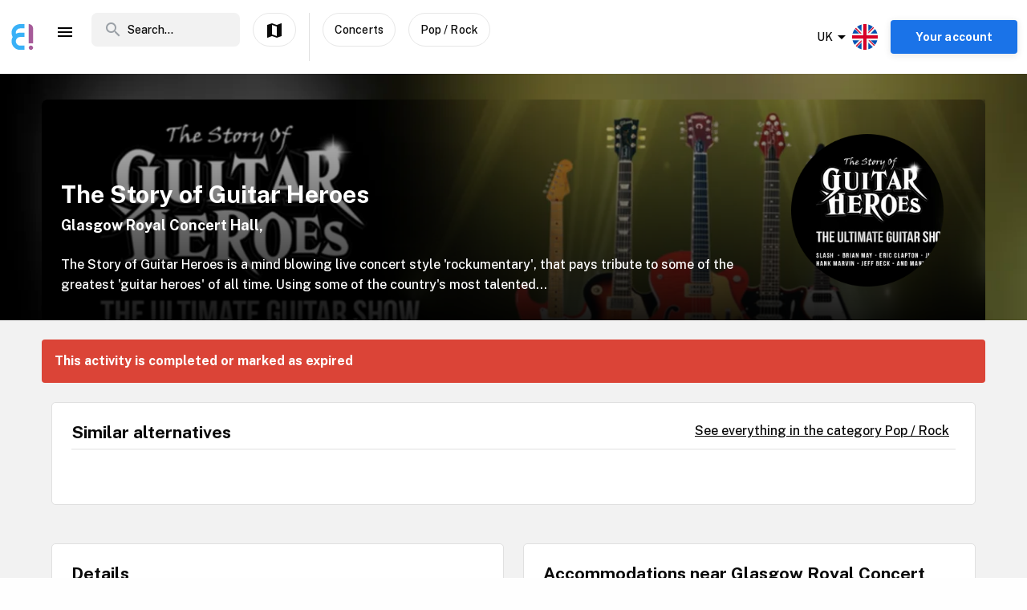

--- FILE ---
content_type: text/html; charset=utf-8
request_url: https://www.enjoy.ly/uk/the-story-of-guitar-heroes-248647
body_size: 34926
content:
<!doctype html>
<html data-n-head-ssr lang="en" xml:lang="en" data-n-head="%7B%22lang%22:%7B%22ssr%22:%22en%22%7D,%22xml:lang%22:%7B%22ssr%22:%22en%22%7D%7D">
  <head>
    <title>The Story of Guitar Heroes - Book your tickets securely through Enjoy</title><meta data-n-head="ssr" charset="utf-8"><meta data-n-head="ssr" name="viewport" content="width=device-width, initial-scale=1, maximum-scale=1"><meta data-n-head="ssr" name="apple-itunes-app" content="app-id=1308192675"><meta data-n-head="ssr" name="fo-verify" content="8eb1705a-18e4-49d2-942b-77f1b5dcb3f6"><meta data-n-head="ssr" name="google-play-app" content="app-id=com.offlinepal.android"><meta data-n-head="ssr" name="google-site-verification" content="2U8dH7YmB_j0dukHyJgbJBeS_2uJTX_4hKBgAAZB0_Q"><meta data-n-head="ssr" name="p:domain_verify" content="b903a30b3e1199f1120b846dcb053b69"><meta data-n-head="ssr" http-equiv="content-language" content="en-GB"><meta data-n-head="ssr" data-hid="og:title" property="og:title" content="The Story of Guitar Heroes"><meta data-n-head="ssr" data-hid="description" name="description" content="The Story of Guitar Heroes is a mind blowing live concert style &#x27;rockumentary&#x27;, that pays tribute to some of the greatest &#x27;guitar heroes&#x27; of all time.

Using some of the country&#x27;s most talented..."><meta data-n-head="ssr" data-hid="og:description" property="og:description" content="The Story of Guitar Heroes is a mind blowing live concert style &#x27;rockumentary&#x27;, that pays tribute to some of the greatest &#x27;guitar heroes&#x27; of all time.

Using some of the country&#x27;s most talented..."><meta data-n-head="ssr" data-hid="og:image" property="og:image" content="https://ik.imagekit.io/enjoy/tr:bl-1,w-1200,h-630,fo-auto/v0/b/op-europe.appspot.com/o/activities%2F6FrtVolNQzMNM15QuM87%2F0.png?alt=media&amp;token=1232f510-bda0-4be1-a313-a9eeb17e8801"><meta data-n-head="ssr" data-hid="og:url" property="og:url" content="https://www.enjoy.ly/uk/the-story-of-guitar-heroes-248647"><meta data-n-head="ssr" data-hid="og:type" property="og:type" content="website"><meta data-n-head="ssr" data-hid="og:site_name" property="og:site_name" content="Enjoy - alt som skjer på ett sted!"><meta data-n-head="ssr" data-hid="fb:app_id" property="fb:app_id" content="1983253161911010"><meta data-n-head="ssr" data-hid="robots" name="robots" content="noindex, follow"><meta data-n-head="ssr" data-hid="i18n-og" property="og:locale" content="en"><meta data-n-head="ssr" data-hid="i18n-og-alt-nb" property="og:locale:alternate" content="nb"><link data-n-head="ssr" rel="icon" type="image/x-icon" href="/favicon.ico"><link data-n-head="ssr" rel="apple-touch-icon" href="/apple-touch-icon.png"><link data-n-head="ssr" rel="android-touch-icon" href="/android-chrome-512x512.png"><link data-n-head="ssr" rel="apple-touch-icon" sizes="180x180" href="/apple-touch-icon.png"><link data-n-head="ssr" rel="mask-icon" href="/safari-pinned-tab.svg" color="#5bbad5"><link data-n-head="ssr" rel="icon" type="image/png" sizes="32x32" href="/favicon-32x32.png"><link data-n-head="ssr" rel="icon" type="image/png" sizes="16x16" href="/favicon-16x16.png"><link data-n-head="ssr" rel="preconnect" href="https://nn8iogtsor-dsn.algolia.net/" crossorigin="anonymous"><link data-n-head="ssr" rel="preload" href="https://fonts.googleapis.com/css?family=Public+Sans:300,500,700&amp;display=swap" as="style"><link data-n-head="ssr" rel="stylesheet" href="https://fonts.googleapis.com/css?family=Public+Sans:300,500,700&amp;display=swap"><link data-n-head="ssr" rel="preload" href="https://api.mapbox.com/mapbox-gl-js/v2.0.1/mapbox-gl.css" as="style"><link data-n-head="ssr" rel="stylesheet" href="https://api.mapbox.com/mapbox-gl-js/v2.0.1/mapbox-gl.css"><link data-n-head="ssr" rel="alternate" hreflang="nb" href="https://www.enjoy.ly/uk-nb/the-story-of-guitar-heroes-248647"><link data-n-head="ssr" rel="alternate" hreflang="en" href="https://www.enjoy.ly/uk/the-story-of-guitar-heroes-248647"><link data-n-head="ssr" rel="preload" href="https://ik.imagekit.io/enjoy/tr:bl-1,h-300,w-1200,fo-auto/v0/b/op-europe.appspot.com/o/activities%2F6FrtVolNQzMNM15QuM87%2F0.png?alt=media&amp;token=1232f510-bda0-4be1-a313-a9eeb17e8801" as="image"><link data-n-head="ssr" data-hid="i18n-can" rel="canonical" href="https://www.enjoy.ly/uk/the-story-of-guitar-heroes-248647"><script data-n-head="ssr" src="https://maps.googleapis.com/maps/api/js?key=AIzaSyCag3Q8eKUTOnErlbpTnOH1NPJ6fj75_7w&libraries=places" async defer></script><script data-n-head="ssr" src="//www.googletagmanager.com/gtm.js?id=GTM-KMQQ4R7&l=dataLayer" async></script><script data-n-head="ssr" type="application/ld+json">{"@context":"https://schema.org","name":"The Story of Guitar Heroes","@type":"Event","startDate":"2024-02-16T19:30:00+00:00","endDate":"2024-02-16T19:30:00+00:00","image":["https://firebasestorage.googleapis.com/v0/b/op-europe.appspot.com/o/activities%2F6FrtVolNQzMNM15QuM87%2F0.png?alt=media&token=1232f510-bda0-4be1-a313-a9eeb17e8801"],"description":"The Story of Guitar Heroes is a mind blowing live concert style 'rockumentary', that pays tribute to some of the greatest 'guitar heroes' of all time.\n\nUsing some of the country's most talented musicians alongside the very latest in video screen technology, Phil Walker takes you on a journey through the decades from when the first legends of the Rock 'n' Roll era began in the 1950's, through to the most creative and inspirational modern 'guitar heroes' of today.\n\nWith over 20 iconic guitars used on stage, Phil and his band faithfully recreate the sounds and ambience of heroes such as Eddie Cochran, Hank Marvin, Jimi Hendrix, Eric Clapton, Brian May, Slash, Joe Satriani and many, many more. A must for music lovers of all ages.","location":{"@type":"Place","name":"Glasgow Royal Concert Hall","address":{"@type":"PostalAddress","streetAddress":"2 Sauchiehall Street, GLASGOW, G2 3NY","postalCode":"G2 3NY","addressCountry":"UK"}},"eventStatus":"EventScheduled","eventAttendanceMode":"OfflineEventAttendanceMode","offers":{"@type":"Offer","price":"","priceCurrency":"NOK","availability":"Discontinued","validFrom":"2026-01-14T16:57:42+00:00","url":"https://www.datathistle.com/details/%2Bi2gERrAPsP%2Fx%2FVZXwjhcuz91e4QFMlxa8qB%2BWtw6oo2tvMsBe4hGX0%2FCvH1mTl1nFwNQKytBadqIq7XVdBLDNYk9fqR%2Blw6uF9neNixxeQWOSWO8ri9msx7b1oTVOOX/events.glasgowlife.org.uk/"}}</script><link rel="preload" href="/assets/app-b0ac6e424c9bfbee6f73.css" as="style"><link rel="preload" href="/assets/16-814077911c4656dd02ad.css" as="style"><link rel="preload" href="/assets/17-66910650aff611abeae1.css" as="style"><link rel="preload" href="/assets/pages/sector/_slug-43a7fe1b997c2f251b28.css" as="style"><link rel="preload" href="/assets/CultureActivity-4c4504409eedd1f1960b.css" as="style"><link rel="preload" href="/assets/4-1fef633e016949528698.css" as="style"><link rel="preload" href="/assets/CultureActivity/HomeActivity/OutdoorActivity/RegularActivity-5a131e0e3a5b81a37dd2.css" as="style"><link rel="preload" href="/assets/CultureActivity/RegularActivity-b11ca3b37e567fa40ef0.css" as="style"><link rel="preload" href="/assets/ActivityComplete-1533dc6b95b8db13e124.css" as="style"><link rel="preload" href="/assets/recommendedActivities-33cd4fe718ba8758d8fd.css" as="style"><link rel="preload" href="/assets/112-e0f1a71343a01ac60a78.css" as="style"><link rel="preload" href="/assets/Tags-70e8252dd7201a2a2e59.css" as="style"><link rel="preload" href="/assets/6-3f8bff4d5328a86fddd1.css" as="style"><link rel="preload" href="/assets/10-36052746aed33072e783.css" as="style"><link rel="preload" href="/assets/0-9fc54e164cf2f185ebde.css" as="style"><link rel="stylesheet" href="/assets/app-b0ac6e424c9bfbee6f73.css"><link rel="stylesheet" href="/assets/16-814077911c4656dd02ad.css"><link rel="stylesheet" href="/assets/17-66910650aff611abeae1.css"><link rel="stylesheet" href="/assets/pages/sector/_slug-43a7fe1b997c2f251b28.css"><link rel="stylesheet" href="/assets/CultureActivity-4c4504409eedd1f1960b.css"><link rel="stylesheet" href="/assets/4-1fef633e016949528698.css"><link rel="stylesheet" href="/assets/CultureActivity/HomeActivity/OutdoorActivity/RegularActivity-5a131e0e3a5b81a37dd2.css"><link rel="stylesheet" href="/assets/CultureActivity/RegularActivity-b11ca3b37e567fa40ef0.css"><link rel="stylesheet" href="/assets/ActivityComplete-1533dc6b95b8db13e124.css"><link rel="stylesheet" href="/assets/recommendedActivities-33cd4fe718ba8758d8fd.css"><link rel="stylesheet" href="/assets/112-e0f1a71343a01ac60a78.css"><link rel="stylesheet" href="/assets/Tags-70e8252dd7201a2a2e59.css"><link rel="stylesheet" href="/assets/6-3f8bff4d5328a86fddd1.css"><link rel="stylesheet" href="/assets/10-36052746aed33072e783.css"><link rel="stylesheet" href="/assets/0-9fc54e164cf2f185ebde.css">
  </head>
  <body class="" data-n-head="%7B%22class%22:%7B%22ssr%22:%22%22%7D%7D">
    <noscript data-n-head="ssr" data-hid="gtm-noscript" data-pbody="true"><iframe src="//www.googletagmanager.com/ns.html?id=GTM-KMQQ4R7&l=dataLayer" height="0" width="0" style="display:none;visibility:hidden"></iframe></noscript><div data-server-rendered="true" id="__nuxt"><!----><div id="__layout"><div><nav class="primary-nav" data-v-f72df69e><!----> <!----> <div class="grid-container container primary-nav__container primary-nav__container--desktop" data-v-5a23efcb data-v-f72df69e><div class="primary-nav__container__actions" data-v-5a23efcb data-v-f72df69e><div class="primary-nav__container__actions__left" data-v-5a23efcb data-v-f72df69e><div class="desktop-logo" data-v-c18eea5a data-v-f72df69e><a href="/uk/" class="op-logo nuxt-link-active" data-v-c18eea5a><img src="/assets/img/enjoy-e-logo.15772c1.svg" alt="Enjoy" data-v-c18eea5a></a></div> <div class="nav-links primary-nav__container__actions__bottom adjust-middle" data-v-82a9e142 data-v-f72df69e><ul class="nav-links__list" data-v-82a9e142><li class="nav-links__list__item category-menu-wrapper" data-v-82a9e142><div data-v-e35698b0 data-v-82a9e142><a href="#" class="dropdown-link" data-v-e35698b0><i class="material-icons icon menu-icon md-24 md-md color-black" data-v-226f6847 data-v-82a9e142>
  menu
</i> <!----></a> <div class="drop-down" data-v-e35698b0><!----></div></div></li> <!----> </ul> <!----></div> <div class="search-field primary-nav-header desktop-search" data-v-72bdeac4 data-v-f72df69e><div class="search-field__wrapper-input" data-v-72bdeac4><div class="search-field__icon-wrap" data-v-72bdeac4><a href="#" class="search-field__icon-link" data-v-72bdeac4><i class="material-icons icon search-icon md-m" data-v-226f6847 data-v-72bdeac4>
  search
</i></a></div> <input placeholder="Search..." type="search" value="" class="search-input" data-v-72bdeac4> <!----> <!----> <!----></div> <!----></div> <button type="button" class="button op-btn find-on-map-desktop op-btn--medium op-btn--white" data-v-53bf3f67 data-v-f72df69e><!----> <span data-v-53bf3f67><i class="material-icons icon md-24 md-md" data-v-226f6847 data-v-f72df69e>
  map
</i> <span class="map-label" data-v-53bf3f67 data-v-f72df69e>Show on map</span></span> <!----></button> <div class="vertical-space" data-v-5a23efcb data-v-f72df69e></div> <!----> <button type="button" class="button op-btn find-on-map-desktop op-btn--medium op-btn--white" data-v-53bf3f67 data-v-f72df69e><!----> <span data-v-53bf3f67>
          Concerts
        </span> <!----></button> <button type="button" class="button op-btn find-on-map-desktop op-btn--medium op-btn--white" data-v-53bf3f67 data-v-f72df69e><!----> <span data-v-53bf3f67>
          Pop / Rock
        </span> <!----></button></div> <div class="primary-nav__container__actions__right" data-v-5a23efcb data-v-f72df69e><div class="country-selector-menu-wrapper" data-v-792ab893 data-v-f72df69e><div class="menu-language" data-v-792ab893><a class="toggle-menu" data-v-792ab893><i class="material-icons icon arrow md-24 md-md" data-v-226f6847 data-v-792ab893>
  arrow_drop_down
</i> <span class="sector-name" data-v-792ab893>UK</span> <img src="/assets/img/en.e556490.svg" alt="Select language" data-v-792ab893></a></div> <!----> <!----></div> <!----> <div class="account-menu-wrapper" data-v-cd85d32e data-v-f72df69e><!----><!----><!----><!----><!----></div></div></div></div></nav> <main><div><article class="activity" data-v-6db959fa><section class="activity__imagebanner" style="background-image:url(https://ik.imagekit.io/enjoy/tr:bl-50,h-200,w-1200,fo-auto/v0/b/op-europe.appspot.com/o/activities%2F6FrtVolNQzMNM15QuM87%2F0.png?alt=media&amp;token=1232f510-bda0-4be1-a313-a9eeb17e8801);" data-v-138f4e78><div class="grid-container container" data-v-5a23efcb data-v-138f4e78><div class="grid activity__imagebanner__bannerimage grid-x" data-v-44b770df data-v-138f4e78><img src="https://ik.imagekit.io/enjoy/tr:bl-1,h-300,w-1200,fo-auto/v0/b/op-europe.appspot.com/o/activities%2F6FrtVolNQzMNM15QuM87%2F0.png?alt=media&amp;token=1232f510-bda0-4be1-a313-a9eeb17e8801" class="activity__imagebanner__bannerimage__image" data-v-44b770df data-v-138f4e78> <div class="cell item small-12 large-9" data-v-a1838d08 data-v-138f4e78><div class="activity__imagebanner__full-height" data-v-a1838d08 data-v-138f4e78><!----> <div class="cell item activity__imagebanner__heading large-12" data-v-a1838d08 data-v-138f4e78><h1 class="activity__imagebanner__heading__title" data-v-a1838d08 data-v-138f4e78>
                The Story of Guitar Heroes
              </h1> <div class="activity__imagebanner__heading__subtitle" data-v-a1838d08 data-v-138f4e78><span data-v-138f4e78><a href="https://www.google.com/maps/?q=undefined,undefined&amp;z=14" title="Show on google maps." target="_blank" data-v-138f4e78><span data-v-138f4e78> Glasgow Royal Concert Hall,  </span></a></span></div> <div class="activity__imagebanner__heading__body" data-v-a1838d08 data-v-138f4e78><div class="activity__summary" data-v-a1838d08 data-v-6db959fa>
        The Story of Guitar Heroes is a mind blowing live concert style 'rockumentary', that pays tribute to some of the greatest 'guitar heroes' of all time.

Using some of the country's most talented...
      </div></div></div> <!----></div></div> <div class="cell item activity__imagebanner__activityimage large-3" data-v-a1838d08 data-v-138f4e78><picture data-v-138f4e78><!----> <img src="https://ik.imagekit.io/enjoy/tr:r-max,fo-auto,h-250,w-250/v0/b/op-europe.appspot.com/o/activities%2F6FrtVolNQzMNM15QuM87%2F0.png?alt=media&amp;token=1232f510-bda0-4be1-a313-a9eeb17e8801" loading="lazy" width="190" height="190"></picture> <!----></div></div></div></section> <section class="activity-completed__wrapper" data-v-0183cf92 data-v-6db959fa><div class="grid-container container grid-container" data-v-5a23efcb data-v-0183cf92><div class="grid activity-completed__banner grid-x" data-v-44b770df data-v-0183cf92><div class="cell item small-12" data-v-a1838d08 data-v-0183cf92><strong data-v-a1838d08 data-v-0183cf92>This activity is completed or marked as expired</strong></div></div></div></section> <section clientOnly="true" class="grid-container activity__recommendations-section" data-v-6db959fa><div class="grid grid-x grid-margin-x" data-v-44b770df><div class="cell item large-12" data-v-a1838d08><div data-fetch-key="0"><div class="contentbox activity-details ticket-box" data-v-405765aa data-v-79d2a0ac><div class="contentbox__wrapper block-fill" data-v-405765aa><div class="contentbox__header" data-v-405765aa><h2 class="contentbox__header__title" data-v-405765aa>Similar alternatives</h2> <div class="contentbox__header__right" data-v-405765aa><a href="/uk/concerts-pop-rock">
              See everything in the category Pop / Rock
            </a></div></div> <div class="contentbox__content" data-v-405765aa><div class="grid-container container grid-container container__no-padding" data-v-5a23efcb data-v-79d2a0ac><!----> <!----> <div class="grid grid-x" data-v-44b770df data-v-79d2a0ac></div> <!----></div></div></div></div></div></div></div></section> <section class="grid-container" data-v-6db959fa><!----></section> <section class="grid-container activity__sections" data-v-6db959fa><div class="grid grid-x grid-margin-x" data-v-44b770df data-v-6db959fa><div class="cell item large-6" data-v-a1838d08 data-v-6db959fa><!----> <!----> <!----> <!----> <div class="contentbox activity-details" data-v-405765aa data-v-0ea84d48 data-v-6db959fa><div class="contentbox__wrapper block-fill" data-v-405765aa><div class="contentbox__header" data-v-405765aa><h2 class="contentbox__header__title" data-v-405765aa>Details</h2> <div class="contentbox__header__right" data-v-405765aa></div></div> <div class="contentbox__content" data-v-405765aa><div class="details_content" data-v-405765aa data-v-0ea84d48><p>The Story of Guitar Heroes is a mind blowing live concert style &#39;rockumentary&#39;, that pays tribute to some of the greatest &#39;guitar heroes&#39; of all time.</p>
<p>Using some of the country&#39;s most talented musicians alongside the very latest in video screen technology, Phil Walker takes you on a journey through the decades from when the first legends of the Rock &#39;n&#39; Roll era began in the 1950&#39;s, through to the most creative and inspirational modern &#39;guitar heroes&#39; of today.</p>
<p>With over 20 iconic guitars used on stage, Phil and his band faithfully recreate the sounds and ambience of heroes such as Eddie Cochran, Hank Marvin, Jimi Hendrix, Eric Clapton, Brian May, Slash, Joe Satriani and many, many more. A must for music lovers of all ages.</p>
</div></div></div></div> <!----> <div class="contentbox activity-details" data-v-405765aa data-v-1529702d data-v-6db959fa><div class="contentbox__wrapper block-fill" data-v-405765aa><div class="contentbox__header" data-v-405765aa><h2 class="contentbox__header__title" data-v-405765aa>Practical</h2> <div class="contentbox__header__right" data-v-405765aa> Enjoy code: 248647 </div></div> <div class="contentbox__content" data-v-405765aa><!----> <div class="activity-attributes__line" data-v-405765aa data-v-1529702d><div class="activity-attributes__line__key" data-v-405765aa data-v-1529702d>
        Type
      </div> <div class="activity-attributes__line__value" data-v-405765aa data-v-1529702d>
        Concert
      </div></div> <div class="activity-attributes__line" data-v-405765aa data-v-1529702d><div class="activity-attributes__line__key" data-v-405765aa data-v-1529702d>
        Target groups
      </div> <div class="activity-attributes__line__value" data-v-405765aa data-v-1529702d>
        Youth, Elderly, Adult
      </div></div> <!----> <!----> <!----> <!----> <!----> <!----> <div class="activity-attributes__line" data-v-405765aa data-v-1529702d><div class="activity-attributes__line__key" data-v-405765aa data-v-1529702d>
        Source
      </div> <div class="activity-attributes__line__value activity-source" data-v-405765aa data-v-1529702d><span data-v-405765aa data-v-1529702d>TheList</span></div></div> <div class="activity-attributes__line" data-v-405765aa data-v-1529702d><div class="activity-attributes__line__key" data-v-405765aa data-v-1529702d>
        External information
      </div> <div class="activity-attributes__line__value activity-source" data-v-405765aa data-v-1529702d><a href="https://www.datathistle.com/details/%2Bi2gERrAPsP%2Fx%2FVZXwjhcuz91e4QFMlxa8qB%2BWtw6oo2tvMsBe4hGX0%2FCvH1mTl1nFwNQKytBadqIq7XVdBLDNYk9fqR%2Blw6uF9neNixxeQWOSWO8ri9msx7b1oTVOOX/events.glasgowlife.org.uk/" target="_blank" data-v-405765aa data-v-1529702d>Go to the organizer's webpage</a></div></div> <div class="activity-attributes__line" data-v-ffba53b0 data-v-1529702d><div class="activity-attributes__line__key" data-v-ffba53b0>
    Tags
  </div> <div class="activity-attributes__line__value" data-v-ffba53b0><span data-v-ffba53b0><a href="/uk/tag/Days%20out" title="Activities tagged withDays out" class="activity-attributes__line__value__link" data-v-ffba53b0>
        Days out
      </a> <span class="activity-attributes__line__value__separator" data-v-ffba53b0>, </span></span><span data-v-ffba53b0><a href="/uk/tag/Guitar" title="Activities tagged withGuitar" class="activity-attributes__line__value__link" data-v-ffba53b0>
        Guitar
      </a> <span class="activity-attributes__line__value__separator" data-v-ffba53b0>, </span></span><span data-v-ffba53b0><a href="/uk/tag/Music" title="Activities tagged withMusic" class="activity-attributes__line__value__link" data-v-ffba53b0>
        Music
      </a> <span class="activity-attributes__line__value__separator" data-v-ffba53b0>, </span></span><span data-v-ffba53b0><a href="/uk/tag/Rock%20&amp;%20Pop" title="Activities tagged withRock &amp; Pop" class="activity-attributes__line__value__link" data-v-ffba53b0>
        Rock &amp; Pop
      </a> <!----></span></div></div> <div class="cell item activity__sections__favouritebar large-12" data-v-a1838d08 data-v-1529702d></div></div></div></div> <!----> <!----></div> <div class="cell item large-6" data-v-a1838d08 data-v-6db959fa><!----> <!----> <!----> <!----> <!----> <!----></div></div></section> <!----> <!----></article></div> <!----> <!----></main> <!----> <!----> <div class="hidden"><div class="app-rating"><div class="stars" data-v-d119c54c><!----> <div class="stars__icons" data-v-d119c54c><div class="stars__icons__item stars__icons__item--selected" data-v-d119c54c><i class="material-icons icon md-24 md-md" data-v-226f6847 data-v-d119c54c>
  star
</i></div><div class="stars__icons__item stars__icons__item--selected" data-v-d119c54c><i class="material-icons icon md-24 md-md" data-v-226f6847 data-v-d119c54c>
  star
</i></div><div class="stars__icons__item stars__icons__item--selected" data-v-d119c54c><i class="material-icons icon md-24 md-md" data-v-226f6847 data-v-d119c54c>
  star
</i></div><div class="stars__icons__item stars__icons__item--selected" data-v-d119c54c><i class="material-icons icon md-24 md-md" data-v-226f6847 data-v-d119c54c>
  star
</i></div><div class="stars__icons__item stars__icons__item--selected" data-v-d119c54c><i class="material-icons icon md-24 md-md" data-v-226f6847 data-v-d119c54c>
  star
</i></div></div> <!----> <!----></div> <span class="rating-num">(4.9)</span></div></div> <footer class="footer" data-v-07676cb5><div class="footer-banner" data-v-07676cb5><div class="footer-banner__overlay" data-v-07676cb5><section class="grid-container footer-banner__body" data-v-07676cb5><div class="grid footer-banner__body__align-center grid-x grid-margin-x grid--no-margin-bottom" data-v-44b770df data-v-07676cb5><div class="cell item small-12 large-9" data-v-a1838d08 data-v-07676cb5><span class="footer-banner__body__line1" data-v-a1838d08 data-v-07676cb5>All events in one place</span></div> <div class="cell item small-12 large-3" data-v-a1838d08 data-v-07676cb5></div></div></section></div></div> <div class="footer__apps-wrapper" style="display:;" data-v-07676cb5><div class="footer__download-teaser" data-v-07676cb5>
      Get the Enjoy! app:
    </div> <a href="https://itunes.apple.com/no/app/offlinepal/id1308192675" target="_blank" data-v-07676cb5><picture data-v-07676cb5><!----> <img src="/assets/img/download-ios.eb9937d.png" alt="download ios app" loading="lazy" width="131" height="40" class="footer__download"></picture></a><a href="https://play.google.com/store/apps/details?id=com.offlinepal.android" target="_blank" data-v-07676cb5><picture data-v-07676cb5><!----> <img src="/assets/img/google-play.f43dedf.png" alt="download android app" loading="lazy" width="131" height="40" class="footer__download"></picture></a></div> <div class="footer__social-media" data-v-07676cb5><a href="https://www.facebook.com/enjoynorge" target="_blank" data-v-07676cb5><picture data-v-07676cb5><!----> <img src="[data-uri]" alt="facebook" loading="lazy" width="32" height="32" class="footer__social-link"></picture></a><a href="https://www.instagram.com/enjoy_norge/" target="_blank" data-v-07676cb5><picture data-v-07676cb5><!----> <img src="/assets/img/instagram.08e6eee.png" alt="instagram" loading="lazy" width="32" height="32" class="footer__social-link"></picture></a></div> <hr data-v-07676cb5> <div class="footer__links-wrapper" data-v-07676cb5><ul class="footer__links-list" data-v-07676cb5><li data-v-07676cb5><!----> <a href="/uk/articles" data-v-07676cb5>
          Insipiration
        </a></li><li data-v-07676cb5><a href="/uk/about-uk" data-v-07676cb5>
          About Enjoy.ly
        </a> <!----></li><li data-v-07676cb5><a href="/uk/ambassador" data-v-07676cb5>
          Ambassador
        </a> <!----></li><li data-v-07676cb5><a href="/uk/contact" data-v-07676cb5>
          Contact us
        </a> <!----></li><li data-v-07676cb5><a href="/uk/press" data-v-07676cb5>
          Press
        </a> <!----></li><li data-v-07676cb5><a href="/uk/partners" data-v-07676cb5>
          Our Partners
        </a> <!----></li><li data-v-07676cb5><a href="/uk/work" data-v-07676cb5>
          We are hiring
        </a> <!----></li><li data-v-07676cb5><a href="/uk/privacy" data-v-07676cb5>
          Privacy Policy
        </a> <!----></li><li data-v-07676cb5><a href="/uk/terms-booking" data-v-07676cb5>
          Terms for booking
        </a> <!----></li> <li class="for-organizers" data-v-07676cb5>
        
        <!----> <a href="https://organizer.enjoy.ly/" target="_blank" data-v-07676cb5>
          Organizer?
        </a></li></ul></div> <div class="footer__prohibited-note" data-v-07676cb5>
    It is strictly prohibited to use automated services (bots, crawlers etc) to download the content from Enjoy.ly, except for public search engines.
  </div> <div class="footer__copyright" data-v-07676cb5>
    Copyright © 2017-2026 Enjoy.ly. All rights reserved.
  </div> <div class="footer__heap" data-v-07676cb5><a href="https://heap.io/?utm_source=badge" rel="nofollow" data-v-07676cb5><img src="https://mura.heap.io/sites/default/assets/logos/Heap-RGB_Logo-Horizontal-Lockup-Color-1.svg" alt="Heap | Mobile and Web Analytics" loading="lazy" style="width:108px;height:41px" data-v-07676cb5></a></div></footer></div></div></div><script>window.__NUXT__=(function(a,b,c,d,e,f,g,h,i,j,k,l,m,n,o,p,q,r,s,t,u,v,w,x,y,z,A,B,C,D,E,F,G,H,I,J,K,L,M,N,O,P,Q,R,S,T,U,V,W,X,Y,Z,_,$,aa,ab,ac,ad,ae,af,ag,ah,ai,aj,ak,al,am,an,ao,ap,aq,ar,as,at,au,av,aw,ax,ay,az,aA,aB,aC,aD,aE,aF,aG,aH,aI,aJ,aK,aL,aM,aN,aO,aP,aQ,aR,aS,aT,aU,aV,aW,aX,aY,aZ,a_,a$,ba,bb,bc,bd,be,bf,bg,bh,bi,bj,bk,bl,bm,bn,bo,bp,bq,br,bs,bt,bu,bv,bw,bx,by,bz,bA,bB,bC,bD,bE,bF,bG,bH,bI,bJ,bK,bL,bM,bN,bO,bP,bQ,bR,bS,bT,bU,bV,bW,bX,bY,bZ,b_,b$,ca,cb,cc,cd,ce,cf,cg,ch,ci,cj,ck,cl,cm,cn,co,cp,cq,cr,cs,ct,cu,cv,cw,cx,cy,cz,cA,cB,cC,cD,cE,cF,cG,cH,cI,cJ,cK,cL,cM,cN,cO,cP,cQ,cR,cS,cT,cU,cV,cW,cX,cY,cZ,c_,c$,da,db,dc,dd,de,df,dg,dh,di,dj,dk,dl,dm,dn,do_,dp,dq,dr,ds,dt,du,dv,dw,dx,dy,dz,dA,dB,dC,dD,dE,dF,dG,dH,dI,dJ,dK,dL,dM,dN,dO,dP,dQ,dR,dS,dT,dU,dV,dW,dX,dY,dZ,d_,d$,ea,eb,ec,ed,ee,ef,eg,eh,ei,ej,ek,el,em,en,eo,ep,eq,er,es,et,eu,ev,ew,ex,ey,ez,eA,eB,eC,eD,eE,eF,eG,eH,eI,eJ,eK,eL,eM,eN,eO,eP,eQ,eR,eS,eT,eU,eV,eW,eX,eY,eZ,e_,e$,fa,fb,fc,fd,fe,ff,fg,fh,fi,fj,fk,fl,fm,fn,fo,fp,fq,fr,fs,ft,fu,fv,fw,fx,fy,fz,fA,fB,fC,fD,fE,fF,fG,fH,fI,fJ,fK,fL,fM,fN,fO,fP,fQ,fR,fS,fT,fU,fV,fW,fX,fY,fZ,f_,f$,ga,gb,gc,gd,ge,gf,gg,gh,gi,gj,gk,gl,gm,gn,go,gp,gq,gr,gs,gt,gu,gv,gw,gx,gy,gz,gA,gB,gC,gD,gE,gF,gG,gH,gI,gJ,gK,gL,gM,gN,gO,gP,gQ,gR,gS,gT,gU,gV,gW,gX,gY,gZ,g_,g$,ha,hb,hc,hd,he,hf){aR.seconds=1708111800;aR.nanoseconds=i;return {layout:"activity",data:[{},{pageData:s,locationData:s,activityData:{title:aO,description:aP,image:V,customMetaData:void 0},activityListPageData:s,url:"https:\u002F\u002Fwww.enjoy.ly\u002Fuk\u002Fthe-story-of-guitar-heroes-248647"}],fetch:[{recommendedActivities:[],params:{type:"byCategory",sector:"uk",skip:i,take:m,category_id:aQ,latitude:55.86451,longitude:-4.25241,startDate:aR,activityTypes:[W],op_code:aS}}],error:s,state:{activities:{fetching:a,activities:[]},activity:{ref:aT,related:[],data:{id:aT,category_id:41200,pageviews:502,images:[{web_image_activity_243x243_webp_ref:aU,web_image_activity_703xheight_url:aV,web_image_main_178x178_webp_url:aW,square_url:aX,web_image_main_178x178_ref:aY,landscape_ref:aZ,web_image_activity_243x243_url:a_,url:V,web_image_activity_703xheight_webp_url:a$,web_image_activity_243x243_webp_url:ba,web_image_main_178x178_url:bb,web_image_activity_703xheight_webp_ref:bc,web_image_activity_525xheight_ref:bd,square_webp_url:be,web_image_activity_703xheight_ref:bf,square_webp_ref:bg,web_image_activity_243x243_ref:bh,landscape_webp_ref:bi,square_ref:bj,original_url:bk,web_image_main_178x178_webp_ref:bl,web_image_activity_525xheight_url:bm,web_image_activity_525xheight_webp_url:bn,storage_ref:bo,web_image_activity_525xheight_webp_ref:bp,landscape_webp_url:bq,landscape_url:br}],cta_link:"https:\u002F\u002Fwww.datathistle.com\u002Fdetails\u002F%2Bi2gERrAPsP%2Fx%2FVZXwjhcuz91e4QFMlxa8qB%2BWtw6oo2tvMsBe4hGX0%2FCvH1mTl1nFwNQKytBadqIq7XVdBLDNYk9fqR%2Blw6uF9neNixxeQWOSWO8ri9msx7b1oTVOOX\u002Fevents.glasgowlife.org.uk\u002F",end_date:{seconds:1708111800,nanoseconds:i},location_name:"Glasgow Royal Concert Hall",op_code:aS,thumb:{original_url:bk,web_image_activity_243x243_webp_ref:aU,web_image_activity_703xheight_webp_url:a$,square_ref:bj,web_image_main_178x178_webp_url:aW,web_image_activity_525xheight_webp_url:bn,landscape_ref:aZ,url:V,web_image_main_178x178_ref:aY,web_image_main_178x178_url:bb,web_image_activity_243x243_webp_url:ba,web_image_activity_525xheight_ref:bd,square_url:aX,web_image_activity_525xheight_webp_ref:bp,web_image_activity_243x243_ref:bh,storage_ref:bo,web_image_activity_243x243_url:a_,web_image_activity_525xheight_url:bm,web_image_activity_703xheight_url:aV,web_image_main_178x178_webp_ref:bl,landscape_webp_ref:bi,square_webp_url:be,square_webp_ref:bg,landscape_webp_url:bq,landscape_url:br,web_image_activity_703xheight_webp_ref:bc,web_image_activity_703xheight_ref:bf},address:{zip:"G2 3NY",city:"Glasgow",country:X,street:"2 Sauchiehall Street"},title:aO,target_groups:{youth:f,elderly:f,adult:f},geolocation:{latitude:55.86451,longitude:-4.25241},status:bs,has_events:f,raw_summary:Y,summary:aP,categories:{"40000":f,"41200":f},slug:"the-story-of-guitar-heroes",type:W,date_modified:{seconds:1723921227,nanoseconds:478000000},raw_description:Y,_writeTime:{seconds:1578669918,nanoseconds:871741000},description:Y,date_algolia:1708098314445,start_date_str:"2024-02-16 19:30",external_id:473006,tags:["Days out","Guitar",bt,"Rock & Pop"],_date_modified:{seconds:1723921227,nanoseconds:478000000},provider:"TheList",sector:X,start_date:aR,start_date_original:"2022-02-21T19:30:00+00:00",street_address:"2 Sauchiehall Street, GLASGOW, G2 3NY",date_created:{seconds:1624484370,nanoseconds:336000000}}},articles:{categories:{},articles:[],filteredArticles:[]},attending:{activityEvent:s,friendsToInvite:[],invitedFriends:[],activityEventModalData:{},processingEvent:a,invitingFriend:a,myEvents:{previous:[],upcoming:[]}},auth:{user:s,pending:a,interests:a,favourites:[],favouritesLocations:[],promoter:{name:j},isPromoter:a,params:j},booking:{bookingInfo:{id:j},company:{},availability:{},participants:[],participant_details:[],extraProducts:[],progress:"INITIAL",error:j,loading:a,activityData:{title:j,opcode:j,slug:j},promoterData:{},customerData:{date:{},name:j,email:j,phone:j,selectedTimeSlot:j,selectedExtraProducts:[],participants:[],participant_details:{}},orderData:{},availablePaymentMethods:[],coupon:{id:j,code:j},couponError:s,payment:{method:j,parameters:{}},redirectUrl:j,totals:{sum:i,grandTotal:i,discount:i,discountName:s},stateLoaded:a},categories:{categories:{"40000":{description:bu,filter_group:e,name:Z,full_name:"Konserter",has_children:f,id:"40000",level:g,parent_id:i,sort_order:m,promoterOnly:f,translations:{description_en:bu,name_en:Z},_date_created:{_seconds:1539865220,_nanoseconds:627000000},slug:bv,isNew:a,routeName:b,type:c},"40100":{description:bw,filter_group:e,name:_,full_name:"Konserter \u003E Andre konserter",has_children:a,id:"40100",level:d,parent_id:o,sort_order:g,promoterOnly:a,translations:{description_en:bw,name_en:_},_date_created:{_seconds:1539865479,_nanoseconds:455000000},slug:"other-concerts",isNew:a,routeName:b,type:c},"40300":{description:bx,filter_group:e,name:by,full_name:"Konserter \u003E Country",has_children:a,id:"40300",level:d,parent_id:o,sort_order:q,promoterOnly:a,translations:{description_en:bx,name_en:by},_date_created:{_seconds:1539865565,_nanoseconds:bz},slug:"country",isNew:a,routeName:b,type:c},"40400":{description:bA,filter_group:e,name:bB,full_name:"Konserter \u003E Dance \u002F Elektronika",has_children:a,id:"40400",level:d,parent_id:o,sort_order:m,promoterOnly:a,translations:{description_en:bA,name_en:bB},_date_created:{_seconds:1539865663,_nanoseconds:319000000},slug:"dance-electronica",isNew:a,routeName:b,type:c},"40500":{description:bC,filter_group:e,name:bD,full_name:"Konserter \u003E Danseband",has_children:a,id:"40500",level:d,parent_id:o,sort_order:p,promoterOnly:a,translations:{description_en:bC,name_en:bD},_date_created:{_seconds:1539865698,_nanoseconds:751000000},slug:"danceband",isNew:a,routeName:b,type:c},"40600":{description:bE,filter_group:e,name:bF,full_name:"Konserter \u003E Hard Rock \u002F Metall",has_children:a,id:"40600",level:d,parent_id:o,sort_order:t,promoterOnly:a,translations:{description_en:bE,name_en:bF},_date_created:{_seconds:1539866209,_nanoseconds:417000000},slug:"hardrock-metal",isNew:a,routeName:b,type:c},"40700":{description:bG,filter_group:e,name:bH,full_name:"Konserter \u003E Hip Hop \u002F Rap \u002F R&B",has_children:a,id:"40700",level:d,parent_id:o,sort_order:u,promoterOnly:a,translations:{description_en:bG,name_en:bH},_date_created:{_seconds:1539866250,_nanoseconds:817000000},slug:"hiphop-rap-rnb",isNew:a,routeName:b,type:c},"40800":{description:bI,filter_group:e,name:bJ,full_name:"Konserter \u003E Jazz \u002F Blues",has_children:a,id:"40800",level:d,parent_id:o,sort_order:F,promoterOnly:a,translations:{description_en:bI,name_en:bJ},_date_created:{_seconds:1539866282,_nanoseconds:128000000},slug:"jazz-blues",isNew:a,routeName:b,type:c},"40900":{description:bK,filter_group:e,name:bL,full_name:"Konserter \u003E Julekonserter",has_children:a,id:"40900",level:d,parent_id:o,sort_order:G,promoterOnly:a,translations:{description_en:bK,name_en:bL},_date_created:{_seconds:1539866462,_nanoseconds:688000000},slug:"christmas",isNew:a,routeName:b,type:c},"41000":{description:bM,filter_group:e,name:bN,full_name:"Konserter \u003E Klassisk \u002F Symfoni",has_children:a,id:"41000",level:d,parent_id:o,sort_order:$,promoterOnly:a,translations:{description_en:bM,name_en:bN},_date_created:{_seconds:1539866501,_nanoseconds:385000000},slug:"classical-symphony",isNew:a,routeName:b,type:c},"41100":{description:bO,filter_group:e,name:bP,full_name:"Konserter \u003E Opera",has_children:a,id:"41100",level:d,parent_id:o,sort_order:aa,promoterOnly:a,translations:{description_en:bO,name_en:bP},_date_created:{_seconds:1539866536,_nanoseconds:971000000},slug:"opera",isNew:a,routeName:b,type:c},"41200":{description:bQ,filter_group:e,name:bR,full_name:"Konserter \u003E Pop \u002F Rock",has_children:a,id:aQ,level:d,parent_id:o,sort_order:bS,promoterOnly:a,translations:{description_en:bQ,name_en:bR},_date_created:{_seconds:1539866572,_nanoseconds:249000000},slug:"pop-rock",isNew:a,routeName:b,type:c},"41300":{description:bT,filter_group:e,name:bU,full_name:"Konserter \u003E Vise- \u002F folkemusikk",has_children:a,id:"41300",level:d,parent_id:o,sort_order:bV,promoterOnly:a,translations:{description_en:bT,name_en:bU},_date_created:{_seconds:1539866618,_nanoseconds:25000000},slug:"folk-music",isNew:a,routeName:b,type:c},"50000":{description:bW,filter_group:e,name:bX,full_name:bY,has_children:f,id:"50000",level:g,parent_id:i,sort_order:p,promoterOnly:f,translations:{description_en:bW,name_en:bX},_date_created:{_seconds:1539866783,_nanoseconds:555000000},slug:"scene",isNew:a,routeName:b,type:c},"50100":{description:bZ,filter_group:e,name:H,full_name:"Scene \u003E Teater",has_children:a,id:"50100",level:d,parent_id:v,sort_order:g,promoterOnly:a,translations:{description_en:bZ,name_en:H},_date_created:{_seconds:1539867401,_nanoseconds:b_},slug:"theatre",isNew:a,routeName:b,type:c},"50200":{description:b$,filter_group:e,name:ca,full_name:"Scene \u003E Show",has_children:a,id:"50200",level:d,parent_id:v,sort_order:d,promoterOnly:a,translations:{description_en:b$,name_en:ca},_date_created:{_seconds:1539867438,_nanoseconds:492000000},slug:"show",isNew:a,routeName:b,type:c},"50300":{description:cb,filter_group:e,name:cc,full_name:"Scene \u003E Revy",has_children:a,id:"50300",level:d,parent_id:v,sort_order:q,promoterOnly:a,translations:{description_en:cb,name_en:cc},_date_created:{_seconds:1539867473,_nanoseconds:393000000},slug:"revue",isNew:a,routeName:b,type:c},"50400":{description:cd,filter_group:e,name:ce,full_name:"Scene \u003E Musikal",has_children:a,id:"50400",level:d,parent_id:v,sort_order:m,promoterOnly:a,translations:{description_en:cd,name_en:ce},_date_created:{_seconds:1539867507,_nanoseconds:496000000},slug:"musical",isNew:a,routeName:b,type:c},"50500":{description:cf,filter_group:e,name:cg,full_name:"Scene \u003E Magi \u002F Trylleshow",has_children:a,id:"50500",level:d,parent_id:v,sort_order:p,promoterOnly:a,translations:{description_en:cf,name_en:cg},_date_created:{_seconds:1539867545,_nanoseconds:3000000},slug:"magic",isNew:a,routeName:b,type:c},"50600":{description:ch,filter_group:e,name:ci,full_name:"Scene \u003E Humor \u002F Stand up",has_children:a,id:"50600",level:d,parent_id:v,sort_order:t,promoterOnly:a,translations:{description_en:ch,name_en:ci},_date_created:{_seconds:1539867583,_nanoseconds:cj},slug:"humor-standup",isNew:a,routeName:b,type:c},"50700":{description:ck,filter_group:e,name:cl,full_name:"Scene \u003E Ballett \u002F Dans",has_children:a,id:"50700",level:d,parent_id:v,sort_order:u,promoterOnly:a,translations:{description_en:ck,name_en:cl},_date_created:{_seconds:1539867615,_nanoseconds:cm},slug:"fance-ballet",isNew:a,routeName:b,type:c},"50800":{description:cn,filter_group:e,name:co,full_name:"Scene \u003E Annen scene",has_children:a,id:"50800",level:d,parent_id:v,sort_order:F,promoterOnly:a,translations:{description_en:cn,name_en:co},_date_created:{_seconds:1539867647,_nanoseconds:117000000},slug:"sceneshow-other",isNew:a,routeName:b,type:c},"60000":{description:cp,filter_group:l,name:ab,full_name:"Kino",has_children:f,id:"60000",level:g,parent_id:i,sort_order:200,promoterOnly:f,translations:{description_en:cp,name_en:ab},_date_created:{_seconds:1539868158,_nanoseconds:873000000},slug:"cinema",isNew:a,routeName:b,type:c},"60100":{description:cq,filter_group:l,name:cr,full_name:"Kino \u003E Actionfilmer",has_children:a,id:"60100",level:d,parent_id:n,sort_order:g,promoterOnly:a,translations:{description_en:cq,name_en:cr},_date_created:{_seconds:1539868229,_nanoseconds:536000000},slug:"cinema-action-movies",isNew:a,routeName:b,type:c},"60200":{description:cs,filter_group:l,name:ct,full_name:"Kino \u003E Barnekino",has_children:a,id:"60200",level:d,parent_id:n,sort_order:d,promoterOnly:a,translations:{description_en:cs,name_en:ct},_date_created:{_seconds:1539868268,_nanoseconds:266000000},slug:"cinema-children-movies",isNew:a,routeName:b,type:c},"60300":{description:cu,filter_group:l,name:cv,full_name:"Kino \u003E Dokumentar-filmer",has_children:a,id:"60300",level:d,parent_id:n,sort_order:q,promoterOnly:a,translations:{description_en:cu,name_en:cv},_date_created:{_seconds:1539868298,_nanoseconds:250000000},slug:"cinema-documentary-movies",isNew:a,routeName:b,type:c},"60400":{description:cw,filter_group:l,name:cx,full_name:"Kino \u003E Dramafilmer",has_children:a,id:"60400",level:d,parent_id:n,sort_order:m,promoterOnly:a,translations:{description_en:cw,name_en:cx},_date_created:{_seconds:1539868325,_nanoseconds:387000000},slug:"cinema-drama-movies",isNew:a,routeName:b,type:c},"60500":{description:cy,filter_group:l,name:cz,full_name:"Kino \u003E Eventyrfilmer",has_children:a,id:"60500",level:d,parent_id:n,sort_order:p,promoterOnly:a,translations:{description_en:cy,name_en:cz},_date_created:{_seconds:1539868353,_nanoseconds:775000000},slug:"cinema-adventure-movies",isNew:a,routeName:b,type:c},"60600":{description:cA,filter_group:l,name:cB,full_name:"Kino \u003E Familiefilmer",has_children:a,id:"60600",level:d,parent_id:n,sort_order:t,promoterOnly:a,translations:{description_en:cA,name_en:cB},_date_created:{_seconds:1539868378,_nanoseconds:cC},slug:"cinema-family-movies",isNew:a,routeName:b,type:c},"60700":{description:cD,filter_group:l,name:cE,full_name:"Kino \u003E Grøsserfilmer",has_children:a,id:"60700",level:d,parent_id:n,sort_order:u,promoterOnly:a,translations:{description_en:cD,name_en:cE},_date_created:{_seconds:1539868408,_nanoseconds:489000000},slug:"cinema-horror-movies",isNew:a,routeName:b,type:c},"60800":{description:cF,filter_group:l,name:cG,full_name:"Kino \u003E Internasjonal",has_children:a,id:"60800",level:d,parent_id:n,sort_order:F,promoterOnly:a,translations:{description_en:cF,name_en:cG},_date_created:{_seconds:1539868440,_nanoseconds:675000000},slug:"cinema-international-movies",isNew:a,routeName:b,type:c},"60900":{description:cH,filter_group:l,name:cI,full_name:"Kino \u003E Komediefilmer",has_children:a,id:"60900",level:d,parent_id:n,sort_order:G,promoterOnly:a,translations:{description_en:cH,name_en:cI},_date_created:{_seconds:1539868468,_nanoseconds:cJ},slug:"cinema-comedy-movies",isNew:a,routeName:b,type:c},"61000":{description:cK,filter_group:l,name:cL,full_name:"Kino \u003E Romantiske filmer",has_children:a,id:"61000",level:d,parent_id:n,sort_order:$,promoterOnly:a,translations:{description_en:cK,name_en:cL},_date_created:{_seconds:1539868499,_nanoseconds:574000000},slug:"cinema-romantic-movies",isNew:a,routeName:b,type:c},"61100":{description:cM,filter_group:l,name:cN,full_name:"Kino \u003E Science fiction \u002F Fantasy",has_children:a,id:"61100",level:d,parent_id:n,sort_order:aa,promoterOnly:a,translations:{description_en:cM,name_en:cN},_date_created:{_seconds:1539868526,_nanoseconds:814000000},slug:"cinema-sci-fi-fantasy-movies",isNew:a,routeName:b,type:c},"61200":{description:cO,filter_group:l,name:cP,full_name:"Kino \u003E Thrillerfilmer",has_children:a,id:"61200",level:d,parent_id:n,sort_order:bS,promoterOnly:a,translations:{description_en:cO,name_en:cP},_date_created:{_seconds:1539868554,_nanoseconds:322000000},slug:"cinema-thriller-movies",isNew:a,routeName:b,type:c},"61300":{description:cQ,filter_group:l,name:cR,full_name:"Kino \u003E Andre filmer",has_children:a,id:"61300",level:d,parent_id:n,sort_order:bV,promoterOnly:f,translations:{description_en:cQ,name_en:cR},_date_created:{_seconds:1578573836,_nanoseconds:719000000},slug:"cinema-various-movies",isNew:a,routeName:b,type:c},"70000":{description:cS,filter_group:e,name:cT,full_name:"Festivaler",has_children:f,id:"70000",level:g,parent_id:i,sort_order:u,promoterOnly:f,translations:{description_en:cS,name_en:cT},_date_created:{_seconds:1539875373,_nanoseconds:690000000},slug:cU,isNew:a,routeName:b,type:c},"70100":{description:cV,filter_group:e,name:cW,full_name:"Festivaler \u003E Andre festivaler",has_children:a,id:"70100",level:d,parent_id:z,sort_order:g,promoterOnly:a,translations:{description_en:cV,name_en:cW},_date_created:{_seconds:1539875425,_nanoseconds:275000000},slug:"festivals-other",isNew:a,routeName:b,type:c},"70200":{description:cX,filter_group:e,name:ac,full_name:"Festivaler \u003E Barnefestivaler",has_children:a,id:"70200",level:d,parent_id:z,sort_order:d,promoterOnly:a,translations:{description_en:cX,name_en:ac},_date_created:{_seconds:1539875468,_nanoseconds:792000000},slug:"childrens-festivals",isNew:a,routeName:b,type:c},"70300":{description:cY,filter_group:e,name:cZ,full_name:"Festivaler \u003E Dansefestivaler",has_children:a,id:"70300",level:d,parent_id:z,sort_order:q,promoterOnly:a,translations:{description_en:cY,name_en:cZ},_date_created:{_seconds:1539875509,_nanoseconds:618000000},slug:"dance-festivals",isNew:a,routeName:b,type:c},"70400":{description:c_,filter_group:e,name:c$,full_name:"Festivaler \u003E Filmfestivaler",has_children:a,id:"70400",level:d,parent_id:z,sort_order:m,promoterOnly:a,translations:{description_en:c_,name_en:c$},_date_created:{_seconds:1539875569,_nanoseconds:da},slug:"film-festivals",isNew:a,routeName:b,type:c},"70500":{description:db,filter_group:e,name:dc,full_name:"Festivaler \u003E Kulturfestivaler",has_children:a,id:"70500",level:d,parent_id:z,sort_order:p,promoterOnly:a,translations:{description_en:db,name_en:dc},_date_created:{_seconds:1539875701,_nanoseconds:857000000},slug:"culture-festivals",isNew:a,routeName:b,type:c},"70600":{description:dd,filter_group:e,name:de,full_name:"Festivaler \u003E Musikkfestivaler",has_children:a,id:"70600",level:d,parent_id:z,sort_order:t,promoterOnly:a,translations:{description_en:dd,name_en:de},_date_created:{_seconds:1539875746,_nanoseconds:287000000},slug:"music-festivals",isNew:a,routeName:b,type:c},"80000":{description:df,filter_group:e,name:dg,full_name:dh,has_children:f,id:"80000",level:g,parent_id:i,sort_order:29,promoterOnly:f,translations:{description_en:df,name_en:dg},_date_created:{_seconds:1539890917,_nanoseconds:980000000},slug:"sports-events",isNew:a,routeName:b,type:c},"80100":{description:di,filter_group:e,name:dj,full_name:"Sport \u003E Varierte sport events",has_children:a,id:"80100",level:d,parent_id:A,sort_order:g,promoterOnly:a,translations:{description_en:di,name_en:dj},_date_created:{_seconds:1539892090,_nanoseconds:846000000},slug:"various-sport",isNew:a,routeName:b,type:c},"80200":{description:dk,filter_group:e,name:dl,full_name:"Sport \u003E Fotballkamper",has_children:a,id:"80200",level:d,parent_id:A,sort_order:d,promoterOnly:a,translations:{description_en:dk,name_en:dl},_date_created:{_seconds:1539892175,_nanoseconds:cC},slug:"football-matches",isNew:a,routeName:b,type:c},"80300":{description:dm,filter_group:e,name:dn,full_name:"Sport \u003E Håndball-kamper",has_children:a,id:"80300",level:d,parent_id:A,sort_order:q,promoterOnly:a,translations:{description_en:dm,name_en:dn},_date_created:{_seconds:1539892283,_nanoseconds:362000000},slug:"handball",isNew:a,routeName:b,type:c},"80400":{description:do_,filter_group:e,name:dp,full_name:"Sport \u003E Ishockey",has_children:a,id:"80400",level:d,parent_id:A,sort_order:m,promoterOnly:a,translations:{description_en:do_,name_en:dp},_date_created:{_seconds:1539892367,_nanoseconds:538000000},slug:"hockey",isNew:a,routeName:b,type:c},"80700":{description:dq,filter_group:e,name:dr,full_name:"Sport \u003E Vintersport events",has_children:a,id:"80700",level:d,parent_id:A,sort_order:u,promoterOnly:a,translations:{description_en:dq,name_en:dr},_date_created:{_seconds:1539892678,_nanoseconds:840000000},slug:"winter-events",isNew:a,routeName:b,type:c},"80800":{description:"All events focusing on running, marathons, triathlons. Book your ticket online with Enjoy!",filter_group:h,name:ds,full_name:"Sport \u003E Løp",has_children:a,id:"80800",level:d,parent_id:A,sort_order:t,promoterOnly:a,translations:{description_en:"All events focusing on running, marathons, triathlons. Book your ticket online with Enjoy!\n",name_en:ds},_date_created:{_seconds:1550143687,_nanoseconds:832000000},slug:"running",isNew:a,routeName:b,type:c},"90000":{description:dt,filter_group:h,name:I,full_name:"Turer",has_children:f,id:"90000",level:g,parent_id:i,sort_order:u,promoterOnly:a,translations:{description_en:dt,name_en:I},_date_created:{_seconds:1539891852,_nanoseconds:174000000},slug:"hiking",isNew:a,routeName:b,type:c},"90100":{description:du,filter_group:h,name:dv,full_name:"Turer \u003E Gåturer",has_children:a,id:"90100",level:d,parent_id:w,sort_order:g,promoterOnly:a,translations:{description_en:du,name_en:dv},_date_created:{_seconds:1539892763,_nanoseconds:395000000},slug:"walks",isNew:a,routeName:b,type:c},"90200":{description:dw,filter_group:h,name:dx,full_name:"Turer \u003E Skiturer",has_children:a,id:"90200",level:d,parent_id:w,sort_order:d,promoterOnly:a,translations:{description_en:dw,name_en:dx},_date_created:{_seconds:1539893000,_nanoseconds:888000000},slug:"skiing",isNew:a,routeName:b,type:c},"90300":{description:dy,filter_group:h,name:dz,full_name:"Turer \u003E Telt- og camping",has_children:a,id:"90300",level:d,parent_id:w,sort_order:q,promoterOnly:a,translations:{description_en:dy,name_en:dz},_date_created:{_seconds:1539893082,_nanoseconds:291000000},slug:"tent-camping",isNew:a,routeName:b,type:c},"90400":{description:dA,filter_group:h,name:dB,full_name:"Turer \u003E Padleturer \u002F rafting",has_children:a,id:"90400",level:d,parent_id:w,sort_order:m,promoterOnly:a,translations:{description_en:dA,name_en:dB},_date_created:{_seconds:1539893197,_nanoseconds:596000000},slug:"paddling",isNew:a,routeName:b,type:c},"90500":{description:dC,filter_group:h,name:dD,full_name:"Turer \u003E Sykkelturer",has_children:a,id:"90500",level:d,parent_id:w,sort_order:p,promoterOnly:a,translations:{description_en:dC,name_en:dD},_date_created:{_seconds:1540812387,_nanoseconds:300000000},slug:"cycling",isNew:a,routeName:b,type:c},"90600":{description:dE,filter_group:h,name:dF,full_name:"Turer \u003E Fisketurer",has_children:a,id:"90600",level:d,parent_id:w,sort_order:t,promoterOnly:a,translations:{description_en:dE,name_en:dF},_date_created:{_seconds:1541758358,_nanoseconds:617000000},slug:"fishing",isNew:a,routeName:b,type:c},"90900":{description:"Find all mountain climbing locations and mountain climbing walls with Enjoy!",filter_group:h,name:dG,full_name:"Turer \u003E Klatreruter",has_children:a,id:"90900",level:d,parent_id:w,sort_order:G,promoterOnly:a,translations:{description_en:"Find all mountain climbing locations and mountain climbing walls with Enjoy! ",name_en:dG},_date_created:{_seconds:1549360759,_nanoseconds:304000000},slug:"mountain-climbing",isNew:a,routeName:b,type:c},"91000":{description:dH,filter_group:h,name:dI,full_name:"Turer \u003E Gøy på tur",has_children:a,id:"91000",level:d,parent_id:w,sort_order:$,promoterOnly:a,translations:{description_en:dH,name_en:dI},_date_created:{_seconds:1551779932,_nanoseconds:259000000},slug:"hiking-fun",isNew:a,routeName:b,type:c},"110000":{description:dJ,filter_group:h,name:ad,full_name:"Aktiviteter ute",has_children:f,id:"110000",level:g,parent_id:i,sort_order:14,promoterOnly:a,translations:{description_en:dJ,name_en:ad},_date_created:{_seconds:1539928194,_nanoseconds:336000000},slug:"outdoor-activities",isNew:a,routeName:b,type:c},"110100":{description:dK,filter_group:h,name:dL,full_name:"Aktiviteter ute \u003E Sykkelparker",has_children:a,id:"110100",level:d,parent_id:r,sort_order:g,promoterOnly:a,translations:{description_en:dK,name_en:dL},_date_created:{_seconds:1539928315,_nanoseconds:768000000},slug:"cycling-lanes",isNew:a,routeName:b,type:c},"110400":{description:dM,filter_group:h,name:dN,full_name:"Aktiviteter ute \u003E Skøyter \u002F hockey",has_children:a,id:"110400",level:d,parent_id:r,sort_order:m,promoterOnly:a,translations:{description_en:dM,name_en:dN},_date_created:{_seconds:1539928478,_nanoseconds:279000000},slug:"skating-hockey",isNew:a,routeName:b,type:c},"110500":{description:dO,filter_group:h,name:dP,full_name:"Aktiviteter ute \u003E Ekstremsport",has_children:a,id:"110500",level:d,parent_id:r,sort_order:p,promoterOnly:a,translations:{description_en:dO,name_en:dP},_date_created:{_seconds:1539928532,_nanoseconds:861000000},slug:"extremesport",isNew:a,routeName:b,type:c},"110600":{description:dQ,filter_group:h,name:dR,full_name:"Aktiviteter ute \u003E Alpint \u002F snowboard",has_children:a,id:"110600",level:d,parent_id:r,sort_order:t,promoterOnly:a,translations:{description_en:dQ,name_en:dR},_date_created:{_seconds:1539928576,_nanoseconds:791000000},slug:"alpine",isNew:a,routeName:b,type:c},"110700":{description:dS,filter_group:h,name:dT,full_name:"Aktiviteter ute \u003E Ute-aktiviteter",has_children:a,id:"110700",level:d,parent_id:r,sort_order:u,promoterOnly:a,translations:{description_en:dS,name_en:dT},_date_created:{_seconds:1539930803,_nanoseconds:cj},slug:"various-outdoor-activities",isNew:a,routeName:b,type:c},"111000":{description:dU,filter_group:h,name:dV,full_name:"Aktiviteter ute \u003E Vannaktiviteter",has_children:a,id:"111000",level:d,parent_id:r,sort_order:u,translations:{description_en:dU,name_en:dV},_date_created:{_seconds:1579079397,_nanoseconds:856000000},slug:"water-sport",isNew:a,routeName:b,type:c},"111100":{description:dW,filter_group:h,name:dX,full_name:"Aktiviteter ute \u003E Lekeplasser",has_children:a,id:"111100",level:d,parent_id:r,sort_order:ae,translations:{description_en:dW,name_en:dX},_date_created:{_seconds:1588936255,_nanoseconds:875000000},slug:dY,isNew:a,routeName:b,type:c},"111200":{description:dZ,filter_group:h,name:d_,full_name:"Aktiviteter ute \u003E Strender",has_children:a,id:"111200",level:d,parent_id:r,sort_order:af,translations:{description_en:dZ,name_en:d_},_date_created:{_seconds:1588936484,_nanoseconds:520000000},slug:"beach",isNew:a,routeName:b,type:c},"111300":{description:"Find all smaller spare time parks like skating parks and more.",filter_group:k,name:d$,full_name:"Aktiviteter ute \u003E Fritidsparker",has_children:a,id:"111300",level:d,parent_id:r,sort_order:ea,translations:{description_en:"Find all smaller spare time parks like skating parks and more. ",name_en:d$},_date_created:{_seconds:1588936670,_nanoseconds:179000000},slug:"sparetime-parks",isNew:a,routeName:b,type:c},"111400":{description:eb,filter_group:h,name:ec,full_name:"Aktiviteter ute \u003E Skateparker",has_children:a,id:"111400",level:d,parent_id:r,sort_order:198,translations:{description_en:eb,name_en:ec},_date_created:{_seconds:1615799812,_nanoseconds:160000000},slug:"skateparks",isNew:a,routeName:b,type:c},"120000":{description:ed,filter_group:e,name:ee,full_name:"Museer og attraksjoner",has_children:f,id:"120000",level:g,parent_id:i,sort_order:ef,promoterOnly:a,translations:{description_en:ed,name_en:ee},_date_created:{_seconds:1539928635,_nanoseconds:678000000},slug:"museum-attractions",isNew:a,routeName:b,type:c},"120100":{description:eg,filter_group:e,name:eh,full_name:"Museer og attraksjoner \u003E Severdigheter",has_children:a,id:"120100",level:d,parent_id:E,sort_order:g,promoterOnly:a,translations:{description_en:eg,name_en:eh},_date_created:{_seconds:1539928741,_nanoseconds:da},slug:"attractions-landmarks",isNew:a,routeName:b,type:c},"120300":{description:ei,filter_group:e,name:J,full_name:"Museer og attraksjoner \u003E Museum",has_children:a,id:"120300",level:d,parent_id:E,sort_order:q,promoterOnly:a,translations:{description_en:ei,name_en:J},_date_created:{_seconds:1539928845,_nanoseconds:953000000},slug:"museum",isNew:a,routeName:b,type:c},"120400":{description:ej,filter_group:e,name:ag,full_name:"Museer og attraksjoner \u003E Utstillinger",has_children:a,id:"120400",level:d,parent_id:E,sort_order:m,promoterOnly:a,translations:{description_en:ej,name_en:ag},_date_created:{_seconds:1539928880,_nanoseconds:588000000},slug:"exhibitions",isNew:a,routeName:b,type:c},"120600":{description:ek,filter_group:e,name:el,full_name:"Museer og attraksjoner \u003E Guidede turer",has_children:a,id:"120600",level:d,parent_id:E,sort_order:p,promoterOnly:a,translations:{description_en:ek,name_en:el},_date_created:{_seconds:1578575319,_nanoseconds:552000000},slug:"guided-tours",isNew:a,routeName:b,type:c},"120700":{description:em,filter_group:e,name:en,full_name:"Museer og attraksjoner \u003E Museum events",has_children:a,id:"120700",level:d,parent_id:E,sort_order:ah,translations:{description_en:em,name_en:en},_date_created:{_seconds:1606898114,_nanoseconds:712000000},slug:"museum-events",isNew:a,routeName:b,type:c},"130000":{description:eo,filter_group:e,name:K,full_name:K,has_children:f,id:"130000",level:g,parent_id:i,sort_order:32,promoterOnly:f,translations:{description_en:eo,name_en:K},_date_created:{_seconds:1539928929,_nanoseconds:622000000},slug:"shopping",isNew:a,routeName:b,type:c},"130100":{description:ep,filter_group:k,name:eq,full_name:"Shopping \u003E Shoppingsteder",has_children:a,id:"130100",level:d,parent_id:L,sort_order:er,translations:{description_en:ep,name_en:eq},_date_created:{_seconds:1588965712,_nanoseconds:cm},slug:"shopping-places",isNew:a,routeName:b,type:c},"130200":{description:es,filter_group:e,name:et,full_name:"Shopping \u003E Julemarkeder",has_children:a,id:"130200",level:d,parent_id:L,sort_order:26,translations:{description_en:es,name_en:et},_date_created:{_seconds:1588965835,_nanoseconds:384000000},slug:"christmas-markets",isNew:a,routeName:b,type:c},"130300":{description:eu,filter_group:e,name:ev,full_name:"Shopping \u003E Forskjellige markeder",has_children:a,id:"130300",level:d,parent_id:L,sort_order:ef,translations:{description_en:eu,name_en:ev},_date_created:{_seconds:1588965935,_nanoseconds:938000000},slug:"various-markets",isNew:a,routeName:b,type:c},"130400":{description:ew,filter_group:e,name:ex,full_name:"Shopping \u003E Loppemarkeder",has_children:a,id:"130400",level:d,parent_id:L,sort_order:28,translations:{description_en:ew,name_en:ex},_date_created:{_seconds:1588966057,_nanoseconds:738000000},slug:"flea-markets",isNew:a,routeName:b,type:c},"150000":{description:ey,filter_group:e,name:ai,full_name:"Mat og drikke",has_children:f,id:"150000",level:g,parent_id:i,sort_order:F,promoterOnly:f,translations:{description_en:ey,name_en:ai},_date_created:{_seconds:1539929054,_nanoseconds:701000000},slug:"food-and-drinks",isNew:a,routeName:b,type:c},"150100":{description:ez,filter_group:k,name:eA,full_name:"Mat og drikke \u003E Mathaller",has_children:a,id:"150100",level:d,parent_id:aj,sort_order:g,promoterOnly:a,translations:{description_en:ez,name_en:eA},_date_created:{_seconds:1556786197,_nanoseconds:86000000},slug:"food-courts",isNew:a,routeName:b,type:c},"150200":{description:eB,filter_group:k,name:eC,full_name:"Mat og drikke \u003E Matfestivaler",has_children:a,id:"150200",level:d,parent_id:aj,sort_order:d,promoterOnly:a,translations:{description_en:eB,name_en:eC},_date_created:{_seconds:1556792441,_nanoseconds:19000000},slug:"food-festivals",isNew:a,routeName:b,type:c},"150300":{description:eD,filter_group:k,name:eE,full_name:"Mat og drikke \u003E Matopplevelser",has_children:a,id:"150300",level:d,parent_id:aj,sort_order:q,promoterOnly:a,translations:{description_en:eD,name_en:eE},_date_created:{_seconds:1556792664,_nanoseconds:b_},slug:"food-events",isNew:a,routeName:b,type:c},"160000":{description:eF,filter_group:e,name:ak,full_name:"Lek og lær",has_children:f,id:"160000",level:g,parent_id:i,sort_order:G,promoterOnly:f,translations:{description_en:eF,name_en:ak},_date_created:{_seconds:1539929171,_nanoseconds:84000000},slug:"play-learn",isNew:a,routeName:b,type:c},"160100":{description:eG,filter_group:k,name:eH,full_name:"Lek og lær \u003E Viten- \u002F læringsenter",has_children:a,id:"160100",level:d,parent_id:M,sort_order:ae,translations:{description_en:eG,name_en:eH},_date_created:{_seconds:1588933990,_nanoseconds:bz},slug:"science",isNew:a,routeName:b,type:c},"160200":{description:eI,filter_group:k,name:eJ,full_name:"Lek og lær \u003E Eksperimenter",has_children:a,id:"160200",level:d,parent_id:M,sort_order:af,translations:{description_en:eI,name_en:eJ},_date_created:{_seconds:1588934229,_nanoseconds:663000000},slug:"experiments",isNew:a,routeName:b,type:c},"160300":{description:eK,filter_group:k,name:eL,full_name:"Lek og lær \u003E Opplevelser for barn",has_children:a,id:"160300",level:d,parent_id:M,sort_order:ea,translations:{description_en:eK,name_en:eL},_date_created:{_seconds:1588934447,_nanoseconds:788000000},slug:"children-experiences",isNew:a,routeName:b,type:c},"160400":{description:eM,filter_group:e,name:N,full_name:"Lek og lær \u003E Lekeland",has_children:a,id:"160400",level:d,parent_id:M,sort_order:ah,translations:{description_en:eM,name_en:N},_date_created:{_seconds:1608029027,_nanoseconds:569000000},slug:dY,isNew:a,routeName:b,type:c},"170000":{description:eN,filter_group:h,name:eO,full_name:"Opplevelsesparker",has_children:f,id:"170000",level:g,parent_id:i,sort_order:aa,promoterOnly:a,translations:{description_en:eN,name_en:eO},_date_created:{_seconds:1539929224,_nanoseconds:464000000},slug:"activityparks",isNew:a,routeName:b,type:c},"170100":{description:eP,filter_group:k,name:eQ,full_name:"Opplevelsesparker \u003E Andre aktivitetsparker",has_children:a,id:"170100",level:d,parent_id:x,sort_order:g,promoterOnly:a,translations:{description_en:eP,name_en:eQ},_date_created:{_seconds:1549017013,_nanoseconds:972000000},slug:"other-activityparks",isNew:a,routeName:b,type:c},"170200":{description:eR,filter_group:h,name:eS,full_name:"Opplevelsesparker \u003E Dyreparker \u002F gårder",has_children:a,id:"170200",level:d,parent_id:x,sort_order:d,promoterOnly:a,translations:{description_en:eR,name_en:eS},_date_created:{_seconds:1549017050,_nanoseconds:215000000},slug:"farms",isNew:a,routeName:b,type:c},"170300":{description:eT,filter_group:k,name:eU,full_name:"Opplevelsesparker \u003E Familieparker",has_children:a,id:"170300",level:d,parent_id:x,sort_order:q,promoterOnly:a,translations:{description_en:eT,name_en:eU},_date_created:{_seconds:1549017700,_nanoseconds:811000000},slug:"family-parks",isNew:a,routeName:b,type:c},"170400":{description:eV,filter_group:k,name:N,full_name:"Opplevelsesparker \u003E Trampolineparker",has_children:a,id:"170400",level:d,parent_id:x,sort_order:m,promoterOnly:a,translations:{description_en:eV,name_en:N},_date_created:{_seconds:1549017780,_nanoseconds:578000000},slug:"trampoline",isNew:a,routeName:b,type:c},"170500":{description:eW,filter_group:k,name:eX,full_name:"Opplevelsesparker \u003E Bowling \u002F biljard",has_children:a,id:"170500",level:d,parent_id:x,sort_order:p,promoterOnly:a,translations:{description_en:eW,name_en:eX},_date_created:{_seconds:1549018021,_nanoseconds:624000000},slug:"bowling",isNew:a,routeName:b,type:c},"170700":{description:eY,filter_group:k,name:eZ,full_name:"Opplevelsesparker \u003E Svømmehaller \u002F badeanlegg",has_children:a,id:"170700",level:d,parent_id:x,sort_order:ae,translations:{description_en:eY,name_en:eZ},_date_created:{_seconds:1588918187,_nanoseconds:987000000},slug:"swimming-pools-aqua-parks",isNew:a,routeName:b,type:c},"170800":{description:e_,filter_group:k,name:e$,full_name:"Opplevelsesparker \u003E Klatreparker",has_children:a,id:"170800",level:d,parent_id:x,sort_order:af,translations:{description_en:e_,name_en:e$},_date_created:{_seconds:1591557322,_nanoseconds:561000000},slug:"climbing-parks",isNew:a,routeName:b,type:c},"180000":{description:"Find all lectures, workshops, public meetings, conferences, seminars and more with Enjoy!",filter_group:e,name:O,full_name:"Læring",has_children:f,id:"180000",level:g,parent_id:i,sort_order:er,promoterOnly:f,translations:{description_en:"Find all lectures, workshops, public meetings, conferences, seminars and more with Enjoy! ",name_en:O},_date_created:{_seconds:1539929342,_nanoseconds:703000000},slug:"learning",isNew:a,routeName:b,type:c},"180100":{description:fa,filter_group:e,name:fb,full_name:"Læring \u003E Kurs",has_children:a,id:"180100",level:d,parent_id:B,sort_order:g,promoterOnly:a,translations:{description_en:fa,name_en:fb},_date_created:{_seconds:1539929457,_nanoseconds:173000000},slug:"courses",isNew:a,routeName:b,type:c},"180200":{description:fc,filter_group:e,name:fd,full_name:"Læring \u003E Foredrag",has_children:a,id:"180200",level:d,parent_id:B,sort_order:d,promoterOnly:a,translations:{description_en:fc,name_en:fd},_date_created:{_seconds:1539929485,_nanoseconds:379000000},slug:"lectures-talks",isNew:a,routeName:b,type:c},"180300":{description:fe,filter_group:e,name:ff,full_name:"Læring \u003E Workshops",has_children:a,id:"180300",level:d,parent_id:B,sort_order:q,promoterOnly:a,translations:{description_en:fe,name_en:ff},_date_created:{_seconds:1539929508,_nanoseconds:cJ},slug:"workshops",isNew:a,routeName:b,type:c},"180400":{description:fg,filter_group:e,name:fh,full_name:"Læring \u003E Møter og debatter",has_children:a,id:"180400",level:d,parent_id:B,sort_order:m,promoterOnly:a,translations:{description_en:fg,name_en:fh},_date_created:{_seconds:1539929533,_nanoseconds:720000000},slug:"meetings",isNew:a,routeName:b,type:c},"180500":{description:fi,filter_group:e,name:fj,full_name:"Læring \u003E Seminarer",has_children:a,id:"180500",level:d,parent_id:B,sort_order:p,promoterOnly:a,translations:{description_en:fi,name_en:fj},_date_created:{_seconds:1539929585,_nanoseconds:211000000},slug:"seminars",isNew:a,routeName:b,type:c},"180600":{description:fk,filter_group:e,name:fl,full_name:"Læring \u003E Konferanser",has_children:a,id:"180600",level:d,parent_id:B,sort_order:t,promoterOnly:a,translations:{description_en:fk,name_en:fl},_date_created:{_seconds:1539929613,_nanoseconds:388000000},slug:"conferences",isNew:a,routeName:b,type:c},"190000":{description:fm,filter_group:C,name:al,full_name:"Hjemme-aktiviteter",has_children:f,id:"190000",level:g,parent_id:i,sort_order:19,promoterOnly:a,translations:{description_en:fm,name_en:al},_date_created:{_seconds:1539929679,_nanoseconds:813000000},slug:"home-activities",isNew:a,routeName:b,type:c},"190100":{description:fn,filter_group:C,name:am,full_name:"Hjemme-aktiviteter \u003E Hobby-aktiviteter",has_children:a,id:"190100",level:d,parent_id:D,sort_order:g,promoterOnly:a,translations:{description_en:fn,name_en:am},_date_created:{_seconds:1539929744,_nanoseconds:251000000},slug:"hobby",isNew:a,routeName:b,type:c},"190200":{description:fo,filter_group:C,name:fp,full_name:"Hjemme-aktiviteter \u003E Barnebursdag",has_children:a,id:"190200",level:d,parent_id:D,sort_order:d,promoterOnly:a,translations:{description_en:fo,name_en:fp},_date_created:{_seconds:1539929865,_nanoseconds:820000000},slug:"childrens-birthday",isNew:a,routeName:b,type:c},"190400":{description:fq,filter_group:C,name:fr,full_name:"Hjemme-aktiviteter \u003E Selskapsleker",has_children:a,id:"190400",level:d,parent_id:D,sort_order:m,promoterOnly:a,translations:{description_en:fq,name_en:fr},_date_created:{_seconds:1539929991,_nanoseconds:39000000},slug:"party-games",isNew:a,routeName:b,type:c},"190600":{description:fs,filter_group:C,name:ft,full_name:"Hjemme-aktiviteter \u003E Matoppskrifter",has_children:a,id:"190600",level:d,parent_id:D,sort_order:p,promoterOnly:a,translations:{description_en:fs,name_en:ft},_date_created:{_seconds:1551774358,_nanoseconds:889000000},slug:"food-recipes",isNew:a,routeName:b,type:c},"190700":{description:fu,filter_group:C,name:fv,full_name:"Hjemme-aktiviteter \u003E Lek i hagen",has_children:a,id:"190700",level:d,parent_id:D,sort_order:t,promoterOnly:a,translations:{description_en:fu,name_en:fv},_date_created:{_seconds:1551774522,_nanoseconds:60000000},slug:"garden-play",isNew:a,routeName:b,type:c},"190800":{description:fw,filter_group:k,name:fx,full_name:j,id:"190800",level:d,parent_id:D,sort_order:ah,translations:{description_en:fw,name_en:fx},_date_created:{_seconds:1614118622,_nanoseconds:334000000},slug:"neighbourhood",isNew:a,routeName:b,type:c},"200000":{description:fy,filter_group:e,name:fz,full_name:"Messer \u002F utstillinger \u002F kunst",has_children:a,id:"200000",level:g,parent_id:i,sort_order:35,promoterOnly:f,translations:{description_en:fy,name_en:fz},_date_created:{_seconds:1539989178,_nanoseconds:351000000},slug:"exhibitions-fairs",isNew:a,routeName:b,type:c},"220000":{description:fA,filter_group:k,name:an,full_name:"Litteratur",has_children:a,id:"220000",level:g,parent_id:i,sort_order:30,promoterOnly:f,translations:{description_en:fA,name_en:an},_date_created:{_seconds:1554730136,_nanoseconds:71000000},slug:"literature",isNew:a,routeName:b,type:c}},parentCategories:[],category:{},tree:a},chat:{processingEventChat:a,eventChats:[],closeChats:a},completedEvents:{completedEvents:[]},consents:{},contentBlocks:{blocks:{"activity-concert_bottom":{title:fB,content:"\u003Cdiv class=\"grid-container container fullwidth-ad-text-container fullwidth-ad-text\"\u003E\n\u003Cp class=\"sponsored\"\u003ESponset plassering\u003C\u002Fp\u003E\n\u003Cp class=\"title\"\u003E\u003Ca target=\"_blank\" href=\"https:\u002F\u002Fc.trackmytarget.com\u002Fbxwx47?ref1=catconsert\"\u003EPsst, husk å handle trening- og fritidsklær på Get Inspired\u003C\u002Fa\u003E\u003C\u002Fp\u003E\n\u003Cp class=\"desc\"\u003EAlle kjente merkevarer. Alltid på lager. Lynrask levering. Alltid kampanjer.\u003C\u002Fp\u003E\n\u003C\u002Fdiv\u003E",date_modified:{seconds:1594230561,nanoseconds:282000000}},"activity-default_bottom":{date_modified:{seconds:1603265560,nanoseconds:374000000},content:"\u003C!--\n\u003Ca href=\"\u002Fno\u002Fovernatting\"\u003E\n  \u003Cimg src=\"https:\u002F\u002Ffirebasestorage.googleapis.com\u002Fv0\u002Fb\u002Fop-europe.appspot.com\u002Fo\u002Fads%2Fad-accommodation.jpg?alt=media&token=4226317e-3d30-48ed-9b96-2a610bad6a76\" class=\"show-on-desktop\" \u002F\u003E\n  \u003Cimg src=\"https:\u002F\u002Ffirebasestorage.googleapis.com\u002Fv0\u002Fb\u002Fop-europe.appspot.com\u002Fo\u002Fads%2Fad-accommodation-mobile.jpg?alt=media&token=86137697-1bee-466e-98c5-62b55ec343bd\" class=\"show-on-mobile\" \u002F\u003E\n\u003C\u002Fa\u003E--\u003E",title:"Default banner - Activity bottom"},"activity-default_sponsor-left-column":{date_modified:{seconds:1596003008,nanoseconds:50000000},title:fC,content:"\u003Cdiv class=\"sponsored-content\"\u003E\n\u003Ca href=\"https:\u002F\u002Ftrack.adtraction.com\u002Ft\u002Ft?a=1230810630&as=1518859744&t=2&tk=1&epi=home\" target=\"_blank\"\u003E\n\u003Cdiv class=\"url\"\u003Ewww.navnelapper.no\u003C\u002Fdiv\u003E\n\u003Ch3\u003EAskeladden navnelapper - rask levering!\u003C\u002Fh3\u003E\n\u003C\u002Fa\u003E\n\u003Cdiv class=\"desc\"\u003EDisse navnelappene er strykefrie og selvklebende og de kan brukes til alt, klær og sko inkludert. Husk bare på å feste dem på vaskeanvisningen. De tåler 60 grader i vaskemaskin, tørketrommel, oppvaskmaskin, ovnstemperaturer og kulde.\u003C\u002Fdiv\u003E\n\u003C\u002Fdiv\u003E\n\n\u003Cdiv class=\"sponsored-content\"\u003E\n\u003Ca href=\"https:\u002F\u002Fc.trackmytarget.com\u002Fbxwx47?ref1=activity\" target=\"_blank\"\u003E\n\u003Cdiv class=\"url\"\u003Ewww.getinspired.no\u003C\u002Fdiv\u003E\n\u003Ch3\u003EGet Inspired - alt i trening og fritid\u003C\u002Fh3\u003E\n\u003C\u002Fa\u003E\n\u003Cdiv class=\"desc\"\u003EAlltid på lager. Lynrask levering. Alle kjente merkevarer.\u003C\u002Fdiv\u003E\n\u003C\u002Fdiv\u003E\n\n\u003Cdiv class=\"sponsored-content\"\u003E\n\u003Ca href=\"https:\u002F\u002Fc.trackmytarget.com\u002F1m8oe9\" target=\"_blank\"\u003E\n\u003Cdiv class=\"url\"\u003Ewww.magasinet.no\u003C\u002Fdiv\u003E\n\u003Ch3\u003EMagasinet - frilufteksperten siden 1991\u003C\u002Fh3\u003E\n\u003C\u002Fa\u003E\n\u003Cdiv class=\"desc\"\u003ETusenvis av fritidsprodukter for både amatører og proffe. Alt på lager i Drammen. Rask levering over hele landet.\u003C\u002Fdiv\u003E\n\u003C\u002Fdiv\u003E"}},blockNames:["activity-248647_main-menu","activity-248647_bottom","activity-248647_top-right","activity-248647_sponsor-left-column","category-41200_main-menu","category-41200_bottom","category-41200_top-right","category-41200_sponsor-left-column","activity-concert_main-menu",fB,"activity-concert_top-right","activity-concert_sponsor-left-column","activity-default_main-menu","activity-default_bottom","activity-default_top-right",fC]},interests:{},invites:{},locations:{location:{},locations:[],activitiesOnLocation:[],userSubscribedLocations:a,subscribingUser:a,reviews:[],loadingReviews:a,isLoadingLocation:a,isLoadingLocations:a,regions:[],questions:[]},logging:{},notifications:{hangouts:{}},publicUserProfiles:{publicUserProfiles:[]},recommendations:{recommendedActivities:{}},relationships:{relationships:[],updatingRelationships:a},ui:{loginDialogOpen:a,activityEventDialogOpen:a,reportThisOpen:a,loading:a,isMobile:a,windowSize:{},userLocationSearch:s,modalOpenCounter:i,isEnjoyApp:a,locale:fD},i18n:{locale:fD}},serverRendered:f,routePath:"\u002Fuk\u002Fthe-story-of-guitar-heroes-248647",config:{},__i18n:{langs:{en:{global:{weeks:"weeks",week:"week",days:fE,day:"day",and:fF,home:ao,hi:"Hi",yourAccount:fG,nearby:fH,allCategories:fI,error404:{header:"404 - Siden finnes ikke",subheader:"Beklager, siden du forsøkte å besøke ser ut til å ha forduftet i løse luften!",desc1:"Vi har allerede fått automatisk beskjed om dette, og teamet som jobber med innhold er allerede i gang med å forsøke å finne ut av dette.",descHeader:"Du kan gjøre noe av dette:",why1:"Gå tilbake til forrige siden med «Tilbake»-knappen",why2:"Søk etter det du eventuelt leter etter i søkefeltet øverst",desc2:"Du kan også",contact:"kontakte oss her",desc3:"dersom du mener dette er en kritisk feil som bør fikses umiddelbart. Vi sjekker mail hver time."},new:"New",years:fJ,year:"year",ticketsAvailable:"Tickets available",onlineStreaming:"Online streaming",eventMulti:"Multiple times available",eventToday:fK,eventTomorrow:fL,siteTitle:"Enjoy.ly UK - Book your tickets securely through Enjoy",siteTitlePostfix:"Book your tickets securely through Enjoy",siteTitleSeparator:"|",siteTitleDesc:"Enjoy.ly, buy tickets to concerts, theaters, cinemas and more",hour:"hour",minute:"minute",hours:fM,minutes:fN,second:"second",seconds:"seconds",recommendedBoxTitle:{user:{logged:"Recommendations based on",linkTitle:"your interests",notLogged:"Featured activities (log in to get your personal recommendations)"},home:{title:fO,linkTitle:"home activities"}},loadMore:"Load more",sponsoredContent:"Sponsored Content",mapLinkSuffix:"on Google Maps",mapLink:"Show on Google Maps",cancel:"Cancel",copy:"Copy",date:y,time:fP,or:fQ,norwegian:"Norwegian",english:"English",chooseLanguage:"Choose language",pagination:{previous:"Previous",next:"Next",of:"of"},chooseSector:"Find all events in region",languageselector:{"save-and-close":"Save and close"},"frontpage-search-placeholder":{uk:"Try \"london\" or \"lady gaga\"",no:"Try \"Oslo\" or \"Vitenfabrikken\""},frontpage:{"popular-searches":"Popular searches:","find-text-prefix":"Find and book tickets",highlightwords:{concerts:bv,theaters:"theaters",standup:"standup",festivals:cU,everything:"any event"},"find-text-prefix-line2":"for"}},sectors:{no:"Norway",uk:X},announcement:{no:{desktop:{top:"\u003Cstrong\u003ENEW!\u003C\u002Fstrong\u003E Receive bookings for your activities with Enjoy! Booking. ",link:"Get started today!"},mobile:{top:j,link:j}},uk:{desktop:{top:"\u003Cstrong\u003ENEW:\u003C\u002Fstrong\u003E Enjoy! has finally launched in UK! Find and book any event in minutes through Enjoy! ",link:j},mobile:{top:"\u003Cstrong\u003ENEW!\u003C\u002Fstrong\u003E Find and book any event with Enjoy!",link:j}}},weekDays:{mo:{short:"Mon",long:"Monday"},tu:{short:"Tues",long:"Tuesday"},we:{short:"Wed",long:"Wednesday"},th:{short:"Thurs",long:"Thursday"},fr:{short:"Fri",long:"Friday"},sa:{short:"Sat",long:"Saturday"},su:{short:"Sun",long:"Sunday"}},months:["January","February","March","April","May","June","July","August","September","October","November","December"],years:"year | years",article:{pageHeader:"Guides and other useful articles",pageHeaderLink:"Would you like to write for us?",title:ap,readMore:fR,author:"By",photo_credit:"Photo",lastUpdated:"Last updated",back:"Back to articles",filters:"Popular themes",featuredArticlesTitle:"More exciting articles add up to you:",featuredArticlesBack:"See all our articles",allArticles:"All articles"},topList:{title:"Norwegian 50 most popular activities",description:"These are Norwegian most popular activities.",activity:aq,place:fS,ranking:fT,type:fU},siteHeader:{map:P,search:ar,searchPlaceholder:"Search...",newActivities:fV,mostPopular:"Most popular",hallOfFame:"Hall of Fame",articles:"Inspiration",accommondation:fW,contribute:"Contribute",organizer:as,login:fG,findOnMap:fX,favourites:at,myAccount:"MY account",categories:fY,allActivities:"All activities",fondNoActivities:"Found none activities",regions:au,locations:fZ,organizerPrefix:as,menu:{showAll:"Show all",allPlace:"All of {place}",counties:au,categoryMenu:{labels:{culture:av,concerts:Z,theater:H,standUp:"Stand-up",festival:f_,literature:"Literature",forKids:"For kids",experiences:"Experiences",foodAndDrinks:ai,activityParks:"Activity parks",attractions:"Attractions",museum:J,sport:"Sport arrangements",other:_,exhibitions:ag,lecture:O,leisure:"Leisure",hiking:I,outside:ad,home:al,hobby:am,birthday:f$,recipes:"Receipes",kidsAdventures:"Kids adventures"}}},about:"About"},activity:{source:"Source",feedback:{reply:ga,answer:gb,answersHeader:gc,answersHeaderNoAnswer:gd,submitAnswer:ge,question:gf},types:{kids:"kids",adult:"adult",elderly:"elderly",youth:"youth",baby:"baby"},audioguide:{title:"Audioguide for {activityName}",description:"You can listen to a free audioguide for {activityName} provided by \u003Ca target=\"_blank\" href=\"{guideProviderUrl}\"\u003E{guideProvider}\u003C\u002Fa\u003E.",playDescription:"Play it here."},travelPublic:"Travel by public transportation to",withEntur:"with Entur",stay22Title:"Accommodations near {place}",stay22Subtitle:"View all \u003Cstrong\u003Eavailable hotels\u003C\u002Fstrong\u003E and \u003Cstrong\u003EAirbnbs\u003C\u002Fstrong\u003E near {place} - book through us to get the lowest prices, and at the same time support this free service.",liveStream:"LIVESTREAM",liveStreamUnavailable:"Livestream is not yet available",liveEvent:"Livestream",externalInfoSiteAboutThisEvent:"External info site",availableTickets:"Available tickets",ticketProvider:"Provided by",ticketProviderManual:"Source:",promoted:"Promoted",isFaved:"Is favourite",isNotFaved:"Add to favourites",overview:"Overview",details:Q,details_outdoor:Q,details_home:"Instructions",gettingThere:"Practical",pictures:"Photos",maps:gg,facts:"Facts",reviews:aw,questions:gh,recommendations:{title:"Similar alternatives",linkTitle:"See everything in the category"},printOut:"Print out",directions:"Directions",setAsFav:"Set as favorite",buyTickets:"Buy your tickets",moreDates:"More dates available",externalSite:"external site",showMoreDetails:"Show more details",opCode:"Enjoy code",sponsoredTitle:"Sponsored links",addYourReview:"Add your review",addYourQuestion:gi,questionFormLabel:"Your Question",reviewTextLabel:"Your review",reviewStarsLabel:"Stars",reviewTextError:ax,reviewRatingError:ax,viewAllOtherReview:"View {otherReviewsCount} more",viewAllOtherQuestions:gj,yourReviewSuccess:"Thanks! Your review has been successfully submitted",submitYourReview:"Submit your review",submitYourQuestion:"Submit Your Question",yourQuestionSuccess:"Thanks! Your question has been successfully submitted. Now, sit back and wait for answers from the community!",questionTextError:ax,imageUpload:{addPhoto:"Share your photo",headerTitle:"Photo upload",photoUploadSuccess:"Thank you! Your image will be published after a quick check, and you will receive 25 points.",progress:"Uploading photo",uploadAnother:"Upload another image"},factAttributes:{type:fU,distance:ay,duration:az,difficulty:"Difficulty level",season:aA,targetGroup:gk,tagHeader:"Tags"},facetDateSearch:"Ok",alwaysOpen:"Always open",availableTime:"Available time",availableTimes:"Available times",openingHours:"Openinghours",entranceFee:"Entrance fee",completed:"completed",bookingBoxTitle:"Buy",bookingBoxTitleFree:"Online booking",relatedBoxTitle:"Related activities",startingIn:"Starting in ",completeMessage:"This activity is completed or marked as expired",externalInfoPage:"External information",externalInfoLink:"Go to the organizer's webpage",createHangout:"Create Hangout",showInMap:"Show on google maps.",tagLinkTitle:"Activities tagged with",loadingBooking:"Loading ..."},booking:{invalidCoupon:"Not a valid coupon code",discount:gl,couponCode:"Coupon code",availableQty:gm,errorCodes:{NOT_ENOUGH_SPOTS:"Not enough available spots. Reduce the number of attendees or choose another date",FAILED_TO_CREATE_ORDER:"Failed to create order. Please try again",PAYMENT_METHOD_NOT_SET:"Choose a payment method",NO_TIMESLOT_SELECTED:"Select a timeslot",PAYMENT_FAILED:"Payment failed. Try again.",PAYMENT_REJECTED:"Payment canceled. Try again.",NO_PARTICIPANTS_SELECTED:"At least one participant needs to be selected",NEED_TERMS_CONFIRMATION:"Please confirm our terms and conditions."},summary:{discount:gl,total:gn,toPay:go,noFees:"No fees"},free:"Free",allFeesIncluded:"Including any fees",payAtEntrance:"Pay at the entrance",payWithStripe:"Stripe (Visa\u002FMastercard)",invoice:"Faktura",date:y,timeslot:fP,noTimeslotsAvailable:"No timeslot available",unavailableText:"Sorry, this activity is either done or you were too late and the event is sold out",unavailableContactOrganizer:"Contact {organizer} directly the verify if there are any available seats left",participants:"Participants",contactPrefix:"on",total:gn,sections:{included:"Included",remember:"Remember",highlights:"Highlights"},step:{initial:aB,participants:"Who",extras:"Extras",extrasTitle:"Optional extras",confirmation:"Confirm and pay",success:"Success"},form:{back:"\u003C Back",name:"Full name",email:aC,phone:"Phone",continue:gp,confirm:aD,confirmAndPay:aD,mainContact:"main contact",notAvailable:"Not available yet"},termsMessage:gq,termsMessageRequireConfirmation:gq,defaultConditions:gr,defaultOrganizerConditions:gr,customTerms:{default:"By confirming the booking you confirm {organizer} and {enjoy} standard conditions",noPayment:"By confirming the booking you confirm  {organizer} standard conditions",requireConfirm:"Confirm {organizer} and {enjoy} standard conditions.",noPaymentRequireConfirm:"Confirm {organizer} standard conditions."},organizerTermsTitle:"Terms and conditions for {organizer_name}",importantOrderRemark:"Important conditions for your order",organizer:gs,successMaintitle:"Your booking is confirmed!",successSubtitle:"You can now start to look forward to this event.",successMessage:"An order confirmation has been sent to \u003Cstrong\u003E{mainContactEmail}\u003C\u002Fstrong\u003E",sendConfirmationEmail:"Send confirmation to another email?",sendConfirmationEmailPlaceholder:"Enter email address",sendConfirmationButton:"SEND",relatedActivitiesTitle:"Related activities we think you would like",yourBookingNumber:"Your bookingnumber",paymentPrefixToPay:go,paymentPrefixPaid:"Betalt",add:aE,contactInfo:"Contact info",goToFronPage:"Go to the front page",goToTheActivity:"go to the activity",didYouLikeBooking:"Did you like Enjoy Booking?",startWithBooking:"Click here to receive bookings for your activities too",googleCalendar:"Google Calendar",office365Calendar:"Office365 Calendar",available:gm,extras:{required:"required"},only:"Only",prepaidCash:"Cash",prepaidCard:"Card terminal",card:"Card",bookingOption:"Reservations\u002Fticket purchases will be available after"},completeActivity:{writeYourReview:"Write your review...",registerAccomplishment:"Complete activity! (+\u003Cb\u003E{points} points\u003C\u002Fb\u003E)",completeActivity:"Complete activity",ranking:fT,addToFavorites:"Save this activity to favorites",receivePoints:"You will receive \u003Cb\u003E{points} points!\u003C\u002Fb\u003E",when:"When did you complete this activity?",status:{EVENT_ON_THIS_DAY_ALREADY_COMPLETED:"You can only register the completion of the same activity once within the same day",EVENT_SUCCESSFULLY_COMPLETED:"Great! Keep up the good job to register other activities your have completed",COULD_NOT_COMPLETE_THIS_EVENT:"Could not complete this event"},latest:"Your latest completion",previous:"Previous completions",title:"Your activity for {title}",existingCompletion:"Optionally adjust your review from {date} if needed."},activityType:{Outdoor:"Outdoor",Culture:av,Hiking:I,Concert:W,Scene:bY,Attraction:"Attraction",Outdooractivity:gt,Sport:dh,Sportsactivity:gt,Activitypark:"Activity park",Home:ao,Homeactivities:ao,Children:ac,Museum:J,Articles:ap,Festival:f_,Sportsevent:"Sports event",Shopping:K,Fairs:"Fairs",Lecture:O,Cinema:ab,Playandlearn:ak,Foodanddrink:"Food and drink",Exhibition:"Exhibition",Market:"Market",Event:gu,Virtual:"Virtual",Litterature:an,Theater:H},searchField:{noResultsMessage:"There are no results for your search",didntFindCta:"Didn't find what you were looking for?",browseAll:"Browse all categories",close:R,labels:{activities:"Activities",regions:au,articles:ap,friends:S,hangouts:gv,locations:fZ},friends:{add:aE,invite:"Invite",invited:T},createHangout:gw},home:{hiagain:"Hi again,",rnActivities:"Right now you can find {totalActivities} concerts, hiking trips, shows and more!",getAppHeader:"Download the OfflinePal app for free - or just use our website:",featuredHeader:"Right now many people are looking at",newActivities:fV,myFavourites:"My favourites",popularActivities:"Popular activities",seeAllFavourites:"see all favourites"},quickSearch:{header:"Find activities for you",resultsPageHeader:gx,resultsPageCategoryHeader:"Results",explanation:"Find something to do among {totalActivities} of activities.",totalActivitiesLabel:"thousands",search:ar,searchDays:"Search +\u002F- 2 days",results:"{numHits} results",dateFrom:"From",dateFromFull:gy,dateTo:"To",dateToFull:gz,place:fS,date:y,findOnMap:fX,onlyChildren:"Only child-friendly events"},activityShare:{modalTrigger:"Share",copyLink:"Copy link",shareThisLink:"Share this link",shareOnFacebook:"Share on Facebook",shareOnMessenger:"Share on Messenger",linkCopied:"Copied"},greyBox:{comingSoon:"Coming soon",beta:"BETA"},loginModal:{title:"Signup or login",back:gA,signup:"Signup",login:"Login",continueWithGoogle:"Continue with Google",continueWithFacebook:"Continue with Facebook",continueWithApple:"Continue with Apple",continueWithEmail:"Continue with Email",waiting:"waiting ...",signUp:"Sign Up",logIn:gB,or:fQ,acceptanceOf:"By creating a user profile, you simultaneously approve our general",userConditions:"user conditions.",example:"Example",nameExample:"Heidi Hansen",emailExample:"heidihansen@example.com",passwordExample:"k41hd13 (minimum 6 letters)",namePlaceholder:"Your name",emailPlaceholder:"Your e-mail address",forgotPassword:"Forgot password?",passwordPlaceholder:"Password",passwordResetSuccessText:"Check your email client for password reset link.",passwordResetSuccessBtn:"Password reset triggered",passwordResetBtn:"Reset password",providerAuthError:"Your user is connected to your {provider} account. Please log in with that account :)",phonePlaceholder:"Enter your phone number",phoneButton:gp,phoneAuthPlaceholder:"Enter the code (6 digits)",phoneAuthLoginBtn:"Verify",phoneAuthHeader:"Enter the code from the SMS"},reportThisModal:{example:"Example content",textExample:"This question is inappropriate",textPlaceholder:"Write message here",submit:"Report",reportThis:"Report this",successMessage:"Thank you for your message! We will check up immediately!"},mapPage:{map:P,selectLayer:"Select layer",standard:"Standard",outdoors:gC,satellite:"Satellite",seeIssue:"See any issues with the maps?",reportTo:"Please report to",and:fF,earn:"earn 25 points",ifValid:"if the report is valid.",distance:ay,starting:"Starting",started:gD},mapActivityPopup:{saved:gE,save:gF,details:Q,close:R},footer:{organizer:as,ambassador:"Ambassador",downloadNow:"Get the Enjoy! app:",about:gG,contact:"Contact us",partners:"Our Partners",hiring:"We are hiring",press:"Press",inspiration:"Insipiration",privacy:"Privacy Policy",cookies:"Cookies",bookingTerms:"Terms for booking",help:"Help",forBooking:"For booking providers",forOrganizers:j,prohibitedNote:"It is strictly prohibited to use automated services (bots, crawlers etc) to download the content from Enjoy.ly, except for public search engines.",allRightsReserved:"All rights reserved.",updatePreferences:"Update your interests"},forms:{search:ar,targetGroup:{label:"Target Group",defaultValue:"0 adults, 0 children",baby:gH,kids:gI,youth:gJ,adult:gK,elderly:gL},activity:{title:"Full name of the activity",titleHelpText:"Preikestolen, Solastranden - Ølberg-stranden, Vikingmuseet",examples:"Examples",type:"Choose activity type",typeHelpText:"Activity type determines what options are available in the form, so be sure to select the right one.",note:"Note",categoryHelpText:"You can only select one category.",summary:"Write a concise and informative summary of the activity",summaryHelpText:"Maximum 200 characters.",charactersRemaining:"characters remaining",description:"Write an in-depth description of the activity",descriptionHelpText:"No limit on the number of characters. Try entering as many paragraphs as possible to make reading easier.",locationHelpText:"If this is an outdoor activity like a hike, enter the start address.",duration:az,season:aA,durationHelpText:"In minutes, e.g «90» for 1 hour and 30 minutes.",targetAges:"Choose target age(s)",targetGroups:"Choose target group(s)",difficulty:"Choose difficulty",months:"Preferred months of the year",distance:"Distance in kilometers",distanceHelpText:"«5» means 5 km or 5000 meters.",practical:"Possible practical information on how to get there, parking facilities and the like",practicalHelpText:"Write short and concise points, separated by new lines.",handicap:"Handicap",handicapParking:gM,handicapToilet:gN,facilities:aF,electricParking:"Parking for e-vehicles",category:gO,location:aG,chooseCategory:"Choose category",chooseSector:"Choose sector"},multipleSelectHint:"Hold ctrl to choose more than one"},categories:{title:{"category-place":"{category} in {place}","everything-place":"All events in {place}"},outdoors:gC,culture:av,music:bt,back:gA,interesser:aH,tags:{theme:"Theme",description:"Activities tagged with {tagName}",descriptionPlace:"Activities in {placeName} tagged with {tagName}"},metaDesciption:{"everything-place":"Find quickly all activities and adventures for kids and adults in {place} with Enjoy.","everything-category-place":"{category} in {place}. Find all activities and arra aktiviteter og arrangement within {category_lowercase} in {place} with Enjoy,","everything-sector":"Find everything that happens in {sector}. Concerts, theater, movies, activity parks, hiking, museums, venues. Plan you culture- and leisureactivities in {sector} with Enjoy."}},category:{results:{loadingActivities:"Loading activities...",loading:"Loading",hits:"{numHits} activities",category:"in the {category} category.",missing:{caption:"We couldn't find any relevant activities. Try adjusting the filter selection, try our mind-blowing search, use the map, or - worst-case - simply get out and do fun stuff! 🙂"}},showOnMap:"Show on map",hideMap:"Hide map",showAll:fI,showFilter:"Show filter",hideFilter:"Hide filter",map:{noVisibleActivities:"No visible activities"}},profile:{tabs:{timeline:"Timeline",friends:S,favorites:at},myAccount:"My account",save:gF,saved:gE,goBack:"Go back",user:{displayName:"Display name",email:aC,phoneNumber:"Phone number",points:gP,toReach:"Points to next level"},favorite:{remove:"Remove as favorite"},badges:{header1:"Bah, you have not earned any badges, yet!",earnBadges:"To earn badges you need to first earn  points which you earn easily by helping adding new activities, reporting missing information, rating activities, asking- and answering other user’s questions about the different activities and much more.",header2:"What can I do with badges?",withBadges:"Alot! Everyone who receives one of our various badges always receive physical swags as well, like very cool stickers, fridge-magnets, posters, t-shirts, and even free tickets to relevant paid activities. And not least, the possibility of coming in any of the Hall of Fame lists!",header:aI,details:"There are no badges available for you yet. We will let you know as soon as it is!",level:"Level",brands:"Brands",noBrands:"There are no brands available for you yet. But just enjoy it - it's coming soon!"},interests:{header:"My Interests",subHeader:"Choose a minimum of 3 interests so we can find appropriate activities for you even faster!"},points:{header:aJ,details:"No details yet.",points:"Activity score: {totalPoints}",tableHeaders:{when:aB,date:y,event:gu,activity:aq,points:gP},events:{register:"Create user",add_activity:gQ,add_activity_image:"Picture for activity",add_activity_suggestion:"Activity questions",write_activity_review:"Review of activity",write_location_review:"Mention of location",ask_activity_question:gR,ask_location_question:"Location Question",answer_activity_question:gR,report_activity_image:"Reported activity image",provide_feedback:"Suggested activity",undo_write_location_review:"Location review (removed = move)",undo_write_activity_review:"Activity review (removed = move)",undo_add_activity:"Add activity (removed = move)",complete_activity:bs}},activities:{header:aK,addNewActivity:"Add new activity",buttons:{editActivity:gS,updateActivity:gT,deleteActivity:"Delete activity",saveDraft:"Save draft and preview",saveChanges:"Save Changes and preview",saveAndSendForApproval:"Save and send for approval",saveAndSendForApprovalSmall:"(You get a full 50 points when the activity is approved)",preview:"Preview"},cropImage:"Crop image",imageDescription:"Description",imageDescriptionPlaceholder:"Short text about your image",imageDescriptionHelpText:"Maximum {max} characters.",approved:"Approved",declined:gU,draft:"Draft",pending:"Pending Approval",submit:"Submit for approval",photoCreditLabel:"Photo credit will automatically be assigned to you (will show in the top right corner)",photoUploadSuccess:"Yay! Thank you for your contribution! You will receive a confirmation email as soon as the photo is approved.",edit:{header:gS},new:{header:"Contribute - register new activities",headerInfo:"Add new leisure and home activities. For every activity you post and get approved you get",headerInfoPoints:"50 points.",extraInfo:{first:"Are you an organizer?",second:"Then you create your activities and events via",third:"OfflinePal Promoter.",cta:"Get started here for free"}},deleteConfirmationText:"This activity will be deleted"},favourites:{header:aL},profile:{header:U,name:"Name",email:aC,birthday:f$,homeAddress:"Home address",language:"Language",changeImage:"Change avatar",sendRecommendations:"Activity recommendations",interests:aH,interests_title:"Choose at least 3 interests",notifications:"Notifications",appNotifications:"Push notifications in the Enjoy! app",birthdayLabels:{day:gV,month:"Month",year:"Year"}},menu:{dashboard:"Dashboard",myProfile:U,myActivities:aK,myFavourites:aL,myInterests:gW,myBadges:aI,myPoints:aJ,myFriends:gX,myHangouts:aM,addActivity:gQ,addActivityTooltip:"Your contributions disseminate information and knowledge about what exists in activities \u002F areas \u002F events out there. It makes it easier for you and me to come up with something. The activity can be found under \"my contributions\"",logOut:aN},friends:{addFriend:aE,requestSent:gY,header:"All my friends and family",searchLabel:"Add friends already on Enjoy.ly",friendsListTitle:"My friends and family",add:"Add now",invite:"Invite to activity",accept:"Accept",inviteToEnjoy:"Invite to Enjoy.ly",added:"Added",remove:gZ,waiting:"Waiting",or:"Or",friendRequestSent:gY,myFriends:"List of friends",friendRequests:"Friend requests",noPendingRequests:"You have no pending requests",waitingForReply:"Waiting for your reply",invitedByLoggedInUser:"Invited by you",modalClose:"Done",modalTitle:"Search by name or email",isFriend:"Friend",shareInvite:{title:"Invitation to Enjoy",text:"You have received an invitation from {firstName} to Enjoy. Go to {url} to join."},noFriends:"You have not added any friends yet.",addNewFriend:"Add friend",friendNotFound:"Couldn't find the person? Invite to Enjoy!",shareThisLink:"Share this link with the person you want to invite to Enjoy"},hangouts:{header:"All my hangouts",subTitle:aM,detailsButton:Q,approveButton:"I am with!",declineButton:"I can not",newPrivateHangout:"New private hangout",chat:"Chat",upcoming:g_,previous:g$,private:ha,archive:hb,expired:"Expired",notAttending:hc,details:{location:aG,date:y,updateDate:"Update date",venue:"Venue",invited:T,cancelEvent:"Cancel event",invite:"Invite friends",startsIn:{years:fJ,months:"months",days:fE,hours:fM,minutes:fN}},status:{pending:T,attending:"Going",declined:"Not going"},chatMessages:{you:"You",chattingWith:"Chatting with",delete:gZ,deleteConfirmationText:"This chat message will be deleted",placeholder:"Type a message"},owner:hd,sortBy:"Sort by",sortByOptions:{title:"Title A - Z",date_time:y,owner_uid:hd},orderBy:"Order by",orderByOptions:{asc:"Ascending",desc:"Descending"},tabs:{upcoming:g_,previous:g$,private:ha,archive:hb}},preview:{modalTitle:"Preview activity"},edit:"Edit profile",yourLevel:"Your level",nextLevel:"Next level",newFriendRequest:"New friend request",friendRequestsToOthers:"Friend requests to others",friendsAndFamily:"Friends and family"},sorting:{label:{default:fH,start_date:"Starting soon",relevant:"Most relevant"}},filters:{header:"Filter",category:{label:gO,options:{}},when:{label:aB,options:{today:fK,tomorrow:fL,weekend:"This weekend",thisWeek:"This week",nextWeek:"Next week",thisMonth:"This Month",thisYear:"This year",custom:"Custom range",customFrom:gy,customTo:gz}},location:{label:he,options:{}},priceRange:{label:"Price Range",options:{gratis:"Gratis"}},ticketProviders:{label:"Ticker provider"},distance:{label:ay,options:{short:"Short trip (under 5km)",medium:"Long trip (under 50km)",long:"Loooong trip (over 50km)"}},targetGroup:{label:gk,options:{all:"All",baby:gH,kids:gI,youth:gJ,adult:gK,elderly:gL}},difficulty:{label:"Difficulty",options:{easy:"Easy",medium:hf,demanding:"Demanding",expert:"Export"}},duration:{label:az,options:{short:"Short",medium:hf,long:"Long"}},season:{label:aA,options:{spring:"Spring",summer:"Summer",autumn:"Autumn",winter:"Winter"}}},facilities:{electriccar_parking:"Electric car parking",public_transport_nearby:"Public transport nearby",restaurant:"Restaurant",bar:"Bar",in_center:"In center",wardrobe:"Wardrobe",shop:"Shop",tours:"Tours",parking:gM,toilet:gN,kiosk:"Kiosk",paid_with_vipps:"Paid with Vipps"},handicap:{parking:"Handicap Parking",toilet:"Handicap Toilet"},stars:{star1:"Stay away",star2:"Nothing to brag about",star3:"Just okay",star4:"Very good",star5:"Highly recommended",beFirstToReview:"Be the first to review this",reviewStarsLabel:"Stars:"},location:{noLocationTitle:aG,indexPageTitle:"Locations and arenas",locationResults:"{numHits} locations",video:"Video of",map:P,map_title:P,info_title:"Practical information",noActivities:"No upcoming activities have been registered at {location}",send_email:"Send email",reviews_title:aw,goto_webpage:"Visit webpage",goto_facebook:"Visit Facebook",goto_instagram:"Visit Instagram",showLargeMap:"Show large map",claim_ownership_info:"Do you own this location ?",claim_ownership_link:"Take ownership of this location",eventNext:"Next event",seeAllEvents:"See all events",readMore:fR,featuredFacilities:"Featured facilities",facilities:aF,isFaved:"Subscribed to",isNotFaved:"Receive updates from",favTooltip:"By ticking this button you agree to receive relevant information from {customerName}",missingCustomerName:"this customer",regions:{indexPageSlug:"sted",indexPageTitle:"Sted",county:"county"},counties:"Counties",tabs:{upcomingEvents:"Upcoming events",reviews:aw,facilities:aF},questions:gh,addYourQuestion:gi,viewAllOtherQuestions:gj,feedback:{writeHere:"Write here...",reply:ga,answer:gb,answersHeader:gc,answersHeaderNoAnswer:gd,submitAnswer:ge,question:gf,review:"Review",submit:"Submit",questionToLocation:"Question to {locationName}",isPrivate:"Private",successMessage:"Thanks! The message has been successfully sent."}},activitiesSlider:{showMoreActivities:"Found more suitable activities - show them now",around:"around",titlePrefix:fO,titles:{culturalActivities:"Cultural activities",recreationalActivities:"recreational activities",recommendedActivities:"Recommended activities",sportsActivities:"Sports activities"}},attending:{headerTitle:"Attend",attendingWhen:"When?",attendingPromise:"Yes, I promise to attend the activity",attendingEmail:"Send an email reminder to my account at",attendingPoints:"You get 50 points when you have done this activity"},activityEventModal:{modalTitle:"Event Created!",close:R,items:{activity:aq,date:y,region:he,invited:"Friends invited"},invitationSent:"Invitation sent",footerLabel:"You will be notified as participants have accepted or declined the invitation. You can also go to \"My Hangouts\" and add participants, see status and more."},confirmationModal:{defaultTitle:"Are you sure?",defaultText:"This will confirm your action.",confirm:"Yes",cancel:"No"},activityAttending:{privateHangoutTitlePlaceholder:"Hangout title",attendActivity:"Attend hangout",new:"New!",callToAction:"Make friends with you on this activity!",datePlaceholder:gV,hourPlaceholder:"Hour",minutePlaceholder:"Minute",friendsPlaceholder:"Select friends to join you",ctaBtnLabel:gw,informationTooltip:"Here you can invite and motivate friends and family to experience things together! Hangouts also allow you to plan and chat about the details.",locationSearchPlaceholder:"Meeting point"},defaultModal:{closeButton:R},contextMenus:{primaryNav:{context:{categories:fY,quickSearch:gx,maps:gg,places:"Places",locations:"Locations",articles:"Guides and tips",accommondation:fW},profile:{myProfile:U,myActivities:aK,myFavourites:aL,myInterests:gW,myBadges:aI,myPoints:aJ,myFriends:gX,myHangouts:aM},user:{logOut:aN,logIn:gB,about:gG}}},participantsField:{closeButtonLabel:"Select"},siteBanner:{bottom:"All events in one place"},timeline:{upcoming:"Upcoming",earlier:"Earlier",noUpcomingEvents:"Doh! No upcoming events!",noEntry:{line1:"Oops, you have not registered any activity yet!",line2:"Find activities you have completed and press \"Register completion\".",line3:"Remember that you also get between 25 and 200 points for each completed activity, depending on, among other things, degree of difficulty, uniqueness and the like."}},hangouts:{inviteTo:"Invite to",hangoutCreated:"Woho! Hangout created",showHangoutAndPlanDetails:"Show hangout and plan the details",createAndSendInvitations:"Create hangout and send invitations",youGetPoints:"You get \u003Cstrong\u003E{0} points\u003C\u002Fstrong\u003E for completing this activity!",noEarlierHangouts:"No earlier hangouts.",noUpcomingHangouts:"No upcoming hangouts.",createNew:"Create new.",infoAndChat:"Show hangout details",arrangedBy:"Arranged by",ongoing:"Currently ongoing",started:gD,startingIn:"Starting in",failedGettingsHangouts:"Failed to get hangouts",completionGivesEachParticipant:"Completion gives each participant \u003Cstrong\u003E+{0} points\u003C\u002Fstrong\u003E",confirmed:"Confirmed",notAnswered:"Not answered",notAttending:hc,hideDetails:"Hide details",delete:"Delete",changeTime:"Change time",saveTime:gT,notifyParticipants:"Notify",organizerLowecase:gs,meLowercase:"me",inviteMore:"Invite more",showAllInvited:"Show all {0} invited",showLessParticipants:"Show less participants",decline:"Decline",declined:gU,confirm:aD,writeYourMessage:"Write your message",message:"Message",informationToAllParticipants:"Information to all participants, meeting place, remember to bring, etc.",invited:T,notFriends:"Not friends",sendFriendRequest:"Send friend request",friends:S,friendRequestSent:"Friend request sent",creatingHangout:"Creating hangout...",invitingFriends:"Inviting friends...",confirmDeleteHangoutText:"Are you sure you want to delete this hangout?",confirmDeleteHangoutText2:"All participants will be notified that the hangout is cancelled.",noHits:"No hits"},accountMenu:{friends:S,hangouts:gv,favorites:at,interests:aH,logOut:aN,myProfile:U,points:"Points \u002F level"},"search-find-and-book":"Find and book",promoterbanner:"You are logged in as organizer \u003Cstrong\u003E{company}\u003C\u002Fstrong\u003E"}}}}}(false,"sector-category-all","category",2,"filter_culture",true,1,"filter_outdoor",0,"","filter_default","filter_cinema",4,60000,40000,5,3,110000,null,6,7,50000,90000,170000,"Date",70000,80000,180000,"filter_home",190000,120000,8,9,"Theater","Hiking","Museum","Shopping",130000,160000,"Playland","Lecture","Map","Details","Close","Friends","Invited","My profile","https:\u002F\u002Ffirebasestorage.googleapis.com\u002Fv0\u002Fb\u002Fop-europe.appspot.com\u002Fo\u002Factivities%2F6FrtVolNQzMNM15QuM87%2F0.png?alt=media&token=1232f510-bda0-4be1-a313-a9eeb17e8801","Concert","UK","The Story of Guitar Heroes is a mind blowing live concert style 'rockumentary', that pays tribute to some of the greatest 'guitar heroes' of all time.\n\nUsing some of the country's most talented musicians alongside the very latest in video screen technology, Phil Walker takes you on a journey through the decades from when the first legends of the Rock 'n' Roll era began in the 1950's, through to the most creative and inspirational modern 'guitar heroes' of today.\n\nWith over 20 iconic guitars used on stage, Phil and his band faithfully recreate the sounds and ambience of heroes such as Eddie Cochran, Hank Marvin, Jimi Hendrix, Eric Clapton, Brian May, Slash, Joe Satriani and many, many more. A must for music lovers of all ages.","Concerts","Other",10,11,"Cinema","Children","Activities outside",22,23,"Exhibitions",201,"Food and drinks",150000,"Play and learn","Home activities","Hobby activities","Litterature","Home","Articles","Activity","Search","Organizer?","Favourites","Regions","Culture","Reviews","This field is required.","Distance","Duration","Season","When","Email","Confirm","Add","Facilities","Location","Interests","My badges","My points","My activities","My favorites","My hangouts","Log out","The Story of Guitar Heroes","The Story of Guitar Heroes is a mind blowing live concert style 'rockumentary', that pays tribute to some of the greatest 'guitar heroes' of all time.\n\nUsing some of the country's most talented...","41200",{},248647,"6FrtVolNQzMNM15QuM87","activities\u002F6FrtVolNQzMNM15QuM87\u002Fweb_image_activity_243x243_webp_0.webp","https:\u002F\u002Ffirebasestorage.googleapis.com\u002Fv0\u002Fb\u002Fop-europe.appspot.com\u002Fo\u002Factivities%2F6FrtVolNQzMNM15QuM87%2Fweb_image_activity_703xheight_0.jpeg?alt=media&token=a40cd31d-b9a3-46a1-9654-326a371b7c10","https:\u002F\u002Ffirebasestorage.googleapis.com\u002Fv0\u002Fb\u002Fop-europe.appspot.com\u002Fo\u002Factivities%2F6FrtVolNQzMNM15QuM87%2Fweb_image_main_178x178_webp_0.webp?alt=media&token=22e363f4-0913-437a-868e-f1dc18bc18bd","https:\u002F\u002Ffirebasestorage.googleapis.com\u002Fv0\u002Fb\u002Fop-europe.appspot.com\u002Fo\u002Factivities%2F6FrtVolNQzMNM15QuM87%2Fsquare_0.jpeg?alt=media&token=e4266872-2e92-4cc0-ae86-b5068b38511a","activities\u002F6FrtVolNQzMNM15QuM87\u002Fweb_image_main_178x178_0.jpeg","activities\u002F6FrtVolNQzMNM15QuM87\u002Flandscape_0.jpeg","https:\u002F\u002Ffirebasestorage.googleapis.com\u002Fv0\u002Fb\u002Fop-europe.appspot.com\u002Fo\u002Factivities%2F6FrtVolNQzMNM15QuM87%2Fweb_image_activity_243x243_0.jpeg?alt=media&token=1426a85a-e70e-4458-b563-45b3dc75127c","https:\u002F\u002Ffirebasestorage.googleapis.com\u002Fv0\u002Fb\u002Fop-europe.appspot.com\u002Fo\u002Factivities%2F6FrtVolNQzMNM15QuM87%2Fweb_image_activity_703xheight_webp_0.webp?alt=media&token=70de0181-d466-4b20-a7fc-6dc2327778a4","https:\u002F\u002Ffirebasestorage.googleapis.com\u002Fv0\u002Fb\u002Fop-europe.appspot.com\u002Fo\u002Factivities%2F6FrtVolNQzMNM15QuM87%2Fweb_image_activity_243x243_webp_0.webp?alt=media&token=9e267a11-6adf-47e2-90d5-3271b2026384","https:\u002F\u002Ffirebasestorage.googleapis.com\u002Fv0\u002Fb\u002Fop-europe.appspot.com\u002Fo\u002Factivities%2F6FrtVolNQzMNM15QuM87%2Fweb_image_main_178x178_0.jpeg?alt=media&token=f8ac216f-62e8-49db-a546-9b04427aac57","activities\u002F6FrtVolNQzMNM15QuM87\u002Fweb_image_activity_703xheight_webp_0.webp","activities\u002F6FrtVolNQzMNM15QuM87\u002Fweb_image_activity_525xheight_0.jpeg","https:\u002F\u002Ffirebasestorage.googleapis.com\u002Fv0\u002Fb\u002Fop-europe.appspot.com\u002Fo\u002Factivities%2F6FrtVolNQzMNM15QuM87%2Fsquare_webp_0.webp?alt=media&token=79cb678f-d2f6-4027-a281-905f76933034","activities\u002F6FrtVolNQzMNM15QuM87\u002Fweb_image_activity_703xheight_0.jpeg","activities\u002F6FrtVolNQzMNM15QuM87\u002Fsquare_webp_0.webp","activities\u002F6FrtVolNQzMNM15QuM87\u002Fweb_image_activity_243x243_0.jpeg","activities\u002F6FrtVolNQzMNM15QuM87\u002Flandscape_webp_0.webp","activities\u002F6FrtVolNQzMNM15QuM87\u002Fsquare_0.jpeg","http:\u002F\u002F109.200.30.175\u002Fmediaarchive\u002Ffeeds\u002Flarge\u002Fweb-banner-gh-LST403940.png","activities\u002F6FrtVolNQzMNM15QuM87\u002Fweb_image_main_178x178_webp_0.webp","https:\u002F\u002Ffirebasestorage.googleapis.com\u002Fv0\u002Fb\u002Fop-europe.appspot.com\u002Fo\u002Factivities%2F6FrtVolNQzMNM15QuM87%2Fweb_image_activity_525xheight_0.jpeg?alt=media&token=f7c21610-a7af-494b-92ae-823db245ca49","https:\u002F\u002Ffirebasestorage.googleapis.com\u002Fv0\u002Fb\u002Fop-europe.appspot.com\u002Fo\u002Factivities%2F6FrtVolNQzMNM15QuM87%2Fweb_image_activity_525xheight_webp_0.webp?alt=media&token=c7abf408-97a2-42ae-8d6a-6d037b6a566d","activities\u002F6FrtVolNQzMNM15QuM87\u002F0.png","activities\u002F6FrtVolNQzMNM15QuM87\u002Fweb_image_activity_525xheight_webp_0.webp","https:\u002F\u002Ffirebasestorage.googleapis.com\u002Fv0\u002Fb\u002Fop-europe.appspot.com\u002Fo\u002Factivities%2F6FrtVolNQzMNM15QuM87%2Flandscape_webp_0.webp?alt=media&token=f2a70dbc-216c-4c4b-8065-cb359ff9811e","https:\u002F\u002Ffirebasestorage.googleapis.com\u002Fv0\u002Fb\u002Fop-europe.appspot.com\u002Fo\u002Factivities%2F6FrtVolNQzMNM15QuM87%2Flandscape_0.jpeg?alt=media&token=dc6b1562-7ab7-4b7d-b290-10a0154a8dc0","Completed","Music","Find and buy tickets to every concert in UK. Pop, rock, classical, blues, jazz, and tens of other genres.","concerts","Other concerts","Find all country music concerts in UK. Buy tickets. Enjoy!","Country",318000000,"Find all dance- and electronica music concerts in UK. Buy tickets. Enjoy!","Dance \u002F Elektronica","Find all dance-band music concerts in UK. Buy tickets. Enjoy!","Dansband","Find all hard rock and metal music concerts in UK. Buy tickets. Enjoy!","Hard Rock \u002F Metal","Find all hiphop, rap and R&B concerts in UK. Buy tickets. Enjoy!","Hip Hop \u002F Rap \u002F R&B","Jazz it up! Find all jazz- and blues concerts in UK. Buy tickets. Enjoy!","Jazz \u002F Blues","Find all christmas concerts in UK. Buy tickets. Enjoy!","Christmas concerts","Find all classical- and symphony concerts in UK. Buy tickets. Enjoy!","Classical\u002Fsymphony","Find all opera concerts and events in UK. Buy tickets. Enjoy!","Opera","Find all pop and rock concerts in UK. Buy tickets. Enjoy!","Pop \u002F Rock",12,"Find all folk music concerts in UK. Buy tickets. Enjoy!","Folk music",13,"All scene events for UK at your fingertip! Theater, events and much more. Buy tickets online!","On stage","Scene","Find all theatre events in UK. Buy tickets. Enjoy!",402000000,"Find all fantastical shows in UK. Buy tickets. Enjoy!","Show","Find all revue events in UK. Buy tickets. Enjoy!","Revue","Find all musicals in UK. Buy tickets. Enjoy!","Musical","Find all magic shows in UK. Buy tickets. Enjoy!","Magic","Find all humor and standup comedy events in UK. Buy tickets. Enjoy!","Humor \u002F Stand up",344000000,"Find all ballet and dance events in UK. Buy tickets. Enjoy!","Ballet \u002F Dance",230000000,"Find all theater events in UK. Buy tickets. Enjoy!","Other theatres","Cinemas! Action movies, Adventure, Comedy, Romantic, Family movies, Thriller, Drama, International, Horror, Family movies, Documentary, Fiction \u002F Science fiction \u002F Fantasy","Find all action movies to watch in nearby cinemas. Book your ticket online with Enjoy!","Action movies","Find all movies for children to watch in nearby cinemas. Book your ticket online with Enjoy!","Children movies","Find all documentary movies to watch in nearby cinemas. Book your ticket online with Enjoy!","Documentary movies","Find all drama movies to watch in nearby cinemas. Book your ticket online with Enjoy!","Drama movies","Find all adventure movies to watch in nearby cinemas. Book your ticket online with Enjoy!","Adventure movies","Find all family movies to watch in nearby cinemas. Book your ticket online with Enjoy!","Family movies",278000000,"Find all horror and scary movies to watch in nearby cinemas. Book your ticket online with Enjoy!","Horror movies","Find all international movies to watch in nearby cinemas. Book your ticket online with Enjoy!","International movies","Find all comedy movies to watch in nearby cinemas. Book your ticket online with Enjoy!","Comedy movies",927000000,"Find all romantic movies to watch in nearby cinemas. Book your ticket online with Enjoy!","Romantic movies","Find all sci-fi movies and fantasy movies to watch in nearby cinemas. Book your ticket online with Enjoy!","Science fiction \u002F Fantasy movies","Find all thriller movies to watch in nearby cinemas. Book your ticket online with Enjoy!","Thriller movies","Find all various movies to watch in nearby cinemas. Book your ticket online with Enjoy!","Various movies","Find all childrens festivals, dance festivals, film festivals, cultural festivals, music festivals and other festivals on Enjoy!","Festivals","festivals","Find various festivals on Enjoy! Book tickets online!","Other festivals","Find all festivals for children and families! Book tickets and enjoy the festivals!","Find and enjoy all dance festivals! Book tickets online!","Dance","Find and experience all film and movie festivals. Book tickets online to the film-festivals.","Film festivals",343000000,"All culture festivals in one place! Find your favourite cuture festival and book tickets online with Enjoy!","Culture festivals","Ready for the music festival season? Find all music festivals on Enjoy! Book tickets online!","Music festivals","Football matches, handball matches, ice hockey matches, running events, winter sports and other sporting events. Book online!","Sports events","Sport","All sports events, x-games, voyage, athletics and more. Book your ticket online with Enjoy!","Various sports events","Find all football matches! Book your ticket online with Enjoy!","Football matches","Big and small organized handball matches. Book your ticket online with Enjoy!","Handball matches","Organized icehockey matches\u002Fgames. Book your ticket online with Enjoy!","Icehockey","Find all winter sports events. Book your ticket online with Enjoy!","Winter sport events","Running","Find all hiking trails, running, cycling trails and similar activities.","Find all the best walking trails with Enjoy! Mountain trails, city trails and much more. Get out and experience the nature with Enjoy!","Walks","Want to go on either cross-country skiing or downhill? Find all tracks and trails with Enjoy!","Cross country","Find all camping and tent trails with Enjoy!","Camping","Want to go for a relaxing paddling trip? Or canoe? Or even rafting? Find all places with Enjoy. Book tickets!","Paddling \u002F rafting","Find all cycling trails with Enjoy! All difficulty levels, from slow pacing family trips to extreme trails for the most experienced cyclists.","Cycling trails","Find popular places to go fishing with Enjoy!","Fishing","Outdoor climbing","Fun outdoor activities to do with the kids when being outdoor.","Hiking fun","Find exciting outdoor activities like biking, climbing, water sports, skating, extreme sports, skiing, marathon and much more.","All types of biking and cycling lanes and parks with Enjoy!","Biking-parks","Find the nearest skating park or hockey park. Both outdoor and indoor parks.","Skating \u002F hockey","Need a real adrenaline kick? Find the most extreme sports activities to attend with Enjoy! Book online!","Extremesports","Ready for a day in the alpine park? Find all downhill- and snowboard parks with Enjoy! Book online!","Downhill","Find everything from minigolf courts to other fun physical outdoor activities for you and your family with Enjoy!","Outdoors activities","Activities in and on water. Rafting, kayaking, snorkling, SUP board, diving and much more! Book online!","Water sports","Find the nearest playground for children of any age!","Playgrounds","playgrounds","Ready for a trip on the beach? Find all nearby beaches with Enjoy!","Beaches","Parks",24,"Skateparks. Find your nearest skatepark. Find your rollerblades or skateboards and Enjoy!","Skateparks","Find all landmarks, buildings, museums, exhibitions and much more with Enjoy! Book online!","Museums and attractions",27,"Find all attractions and landmarks with Enjoy, both the most popular ones but also the ones not well known to the public.","Attractions and landmarks","Find all museums with Enjoy! Art museums, historical museums and much more! Book entrance tickets online with Enjoy!","Find all exhibitions with Enjoy! Book online and save time!","Find all the best and most popular guided tours. Book online!","Guided tours","Find all events happening on various museums. Book your entrance ticket online with Enjoy to bypass the queues!","Museum events","Shopping malls and various shopping markets worth a visit.","Get full overview of all shopping malls worth a visit with Enjoy!","Shopping places",25,"Find all Christmas markets with Enjoy!","Christmas markets","Find all various shopping markets for more specialized needs.","Various markets","Find all flea markets nearby! Book your ticket online with Enjoy!","Garage sale","Ready for an experience for your taste? Find all food experiences, food festivals, food courts and much more with Enjoy!","Find all food courts with Enjoy!","Food court","Food-lover? Find all food festivals here!","Food-festivals","Find all food events here, from courses to wine tasting to other culinary experiences.","Food and drink events","Fun activities for children and families. Learning the fun way with Enjoy!","Find all science centers, science parks and other areas to learn. Book your ticket with Enjoy!","Science","Great and exciting experiments for both children, youth and adults.","Experiments","Take your children on exciting cultural events, reading events or other sorts of events for children and families.","Adventures for kids","Playgrounds and play parks for kids in any age. Play outside or book for an indoor play ground park.","Move your body! Find all activity parks, from amusement parks to trampoline to bowling. For children and families. Book online with Enjoy!","Activityparks","All various activity and amusement parks, like go-cart, wind-parks and so much more. Book online with Enjoy!","Various activity parks","Find the nearest zoo, wildlife farm, animal park or similar. Book online with Enjoy!","Wildlife \u002F farms","Family parks, amusement parks, activity parks and so much more! Find the nearest park and book tickets online with Enjoy!","Amusement parks","Find the nearest trampoline and jumping park with Enjoy! Book online!","Find the nearest bowling, billiards or snooker court or place. Book access online with Enjoy!","Bowling \u002F billiards","Find all swimming pools, water parks, aqua parks and similar parks, with water activities. For children and families. Book your ticket online!","Swimming pools \u002F aqua parks","Climbing parks. Both indoor and outdoor. Take your family out for a memorable and exciting experience with climbing together with Enjoy!","Climbing Parks","Find all courses and trainings with Enjoy! Book online and start learning today!","Course","All lectures and public talks. For inspiration or professional input.","Lecture talks","Find all workshops nearby! Book online!","Workshops","Find all meetings, breakfast meetings, lectures and more with Enjoy.","Meetings","All types of seminars. Book online!","Seminars","Find all conferences with Enjoy! Book access to your next conference online with us!","Conferenses","Find all the best activities you can do at home.","The most popular hobby projects for children and adults. Enjoy the time at home with all the best home indoor activities.","All the most popular activities for children's activities.","Childrens birthday","Party games for adults. Loosen up the mood with all the best party games and table games for adults for birthdays, weddings and much more.","Party games for adults","Find simple and child friendly food recipes, plus many eatable gift recipes. Enjoy!","Food recipes","All the most popular activities for the garden or neighbourhood.","Outdoor play","Activities in the neighbourhood for children and adults.","Neighbourhood","All types of fairs, exhibitions and art. Book your ticket online with Enjoy!","Exhibitions \u002F fairs \u002F art","Book releases, reading and study groups and much more related to literature.","activity-concert_bottom","activity-default_sponsor-left-column","en","days","and","Your account","Nearby","All categories","years","Today","Tomorrow","hours","minutes","Selected","Time","or","Read more","Place","Ranking","Type","New activities","Accommondation","Find on map","Categories","Arenas","Festival","Birthday","Answer this question","Your Answer","Answers:","No answers yet","Submit your Answer","Question:","Maps","Questions","Add your question","View {otherQuestionsCount} more","Target groups","Discount","available","Total","To pay","Continue","Accept {default-conditions}.","terms and conditions","organizer","Outdoor activity","Event","Hangouts","Create your hangout","Quick search","From date","To date","Back","Log in","Outdoors","Started","Saved","Save","About Enjoy.ly","Baby","Kids","Youth","Adult","Elderly","Parking","Toilet","Category","Points","Add activity","Activity Questions","Edit","Update","Declined","Day","My interests","My friends","Request sent","Remove","Upcoming hangouts","Previous hangouts","Private hangouts","Archive","Not attending","Owner","Region","Medium"));</script><script src="/assets/runtime-b9aca8532320dc8a1dec.js" defer></script><script src="/assets/16-c452bf97d0c017bcb351.js" defer></script><script src="/assets/17-0408990771a6468b11fd.js" defer></script><script src="/assets/pages/_sector-025e219938faa2f72c0e.js" defer></script><script src="/assets/pages/sector/_slug-3e718609750e37e623bb.js" defer></script><script src="/assets/CultureActivity-7d3ef834092115231d11.js" defer></script><script src="/assets/3-14a85bdb1c4ceb12fa1f.js" defer></script><script src="/assets/4-3e222560173544e85e87.js" defer></script><script src="/assets/CultureActivity/HomeActivity/OutdoorActivity/RegularActivity-ec00990102a210acbd6e.js" defer></script><script src="/assets/CultureActivity/RegularActivity-ef9ca2277c40ea959d00.js" defer></script><script src="/assets/ActivityComplete-689ef597898d312f16be.js" defer></script><script src="/assets/recommendedActivities-67bc348905868905d129.js" defer></script><script src="/assets/112-c90af3cbd86d6ff198c8.js" defer></script><script src="/assets/Tags-9fbaae20eca3ef0d1939.js" defer></script><script src="/assets/6-5cf61ac62d067ca920d0.js" defer></script><script src="/assets/10-670cec704c1802222c35.js" defer></script><script src="/assets/0-c4a2d9acd32d9c176600.js" defer></script><script src="/assets/commons/app-aa0a1748c42825acbac6.js" defer></script><script src="/assets/vendors/app-c6b420fe473ce23b1b48.js" defer></script><script src="/assets/app-30a504c924a02e91397e.js" defer></script>
  </body>
</html>


--- FILE ---
content_type: text/css; charset=UTF-8
request_url: https://www.enjoy.ly/assets/CultureActivity/HomeActivity/OutdoorActivity/RegularActivity-5a131e0e3a5b81a37dd2.css
body_size: 3576
content:
.contentbox[data-v-405765aa]{margin-bottom:1.5rem}@media print,screen and (max-width:63.99875em){.contentbox__wrapper[data-v-405765aa]{padding-left:1rem}}.contentbox__wrapper.block-fill[data-v-405765aa]{padding:1.5rem;background-color:#fff;border-radius:5px;border:1px solid #e0e0e0}@media print,screen and (max-width:63.99875em){.contentbox__wrapper.block-fill[data-v-405765aa]{padding:1.5rem 1rem}}.contentbox__header[data-v-405765aa]{border-bottom:1px solid #e0e0e0;margin-bottom:1.25rem;display:block}@media print,screen and (max-width:63.99875em){.contentbox__header[data-v-405765aa]{flex-direction:column}}.contentbox__header__title[data-v-405765aa]{display:inline-block;font-size:1.333rem}.contentbox__header__right[data-v-405765aa]{float:right;margin:0 .5rem auto}.contentbox__header__right a[data-v-405765aa]{text-decoration:underline;color:#0a0a0a}.contentbox__content[data-v-405765aa]{font-size:1rem;word-wrap:break-word}.contentbox__content[data-v-405765aa] .ad-text{background-color:#f0f0f0;padding:.5rem .8rem;margin:1rem 0 2rem}.contentbox__content[data-v-405765aa] .ad-text p.title{font-size:1.3rem;text-decoration:underline;margin-bottom:.2rem}.contentbox__content[data-v-405765aa] .ad-text p.title a{border-bottom:0}@media print,screen and (max-width:39.99875em){.contentbox__content[data-v-405765aa] .ad-text p.title a{float:left}}.contentbox__content[data-v-405765aa] .ad-text p.title span{font-size:.8rem;text-decoration:none;color:#a8a8a8;text-align:right;float:right}@media print,screen and (max-width:39.99875em){.contentbox__content[data-v-405765aa] .ad-text p.title span{float:left}}.contentbox__content[data-v-405765aa] .ad-text p.desc{margin-bottom:0!important}@media print,screen and (max-width:39.99875em){.contentbox__content[data-v-405765aa] .ad-text p.desc{clear:both}}.contentbox__content[data-v-405765aa] li{list-style:disc}.contentbox__content[data-v-405765aa] h2,.contentbox__content[data-v-405765aa] h3,.contentbox__content[data-v-405765aa] h4,.contentbox__content[data-v-405765aa] h5{margin-top:1.5rem}.log[data-v-a9c2c240]{display:flex;margin-bottom:14px}.log .key[data-v-a9c2c240]{flex:40%;font-weight:600;text-align:left;color:#212121}@media screen and (max-width:rem-calc(1024)){.log .key[data-v-a9c2c240]{font-size:100%}}.log .value[data-v-a9c2c240]{display:flex;flex-direction:row;flex:60%;justify-content:space-between;font-weight:500;font-style:normal;font-stretch:normal;line-height:normal;letter-spacing:normal;text-align:left;color:#212121}@media screen and (max-width:rem-calc(1024)){.log .value[data-v-a9c2c240]{font-size:100%}}.log .points[data-v-a9c2c240]{color:#39b1f7;font-size:14px}.date-input[data-v-49986378]{border:1px solid #4a4a4a;margin-bottom:5px;font-size:.875rem}.error-status[data-v-49986378]{color:red;font-weight:600;line-height:1.15;margin-top:5px;font-size:14px}[data-v-49986378] .vdpClearInput{display:none}[data-v-49986378] .vdpComponent{margin:auto;width:100%}[data-v-49986378] .vdpComponent.vdpWithInput>input{padding:11px;margin:auto;border:1px solid #4a4a4a;font-size:.875rem;font-weight:500;background-color:#fff;cursor:pointer;-webkit-user-select:none;-moz-user-select:none;-ms-user-select:none;user-select:none}[data-v-49986378] .vdpHeader{background:#fff}[data-v-49986378] .vdpCell.disabled{cursor:not-allowed}[data-v-49986378] .vdpCell.selectable.today{border:1px solid #ffbd1e;color:#ffbd1e;border-radius:50%;padding:0}[data-v-49986378] .vdpCell.selected .vdpCellContent{background:#ffbd1e;color:#fff}[data-v-49986378] .vdpCell.selectable:hover .vdpCellContent{background:#e5e5e5;color:#303030}.op-form__form-group__label[data-v-005c9576]{line-height:1.2;margin-top:0;margin-bottom:.5rem;font-size:.875rem;font-weight:900}.op-form__form-group__label .validate[data-v-005c9576]{float:right;font-size:.875rem;color:#d80e0e;font-weight:400}.op-form__form-group__label--light[data-v-005c9576]{font-weight:400}.op-form__form-group__help-text[data-v-005c9576]{line-height:1.5;font-size:.875rem;color:#000;margin-bottom:0}.op-form__form-group--vertical-align[data-v-005c9576]{display:flex;align-items:center}.op-form__form-group__checkbox-group[data-v-005c9576]{height:300px;overflow-y:scroll;padding:.6875rem}.op-form__form-group__checkbox-group__checkbox[data-v-005c9576]{height:30px;display:flex;align-items:center}.op-form__form-group__checkbox-group__checkbox input[data-v-005c9576]{margin-bottom:0!important}[data-v-005c9576] .op-form__form-group__location-picker{border:1px solid #979797;border-radius:4px;overflow:hidden;margin-bottom:5px}[data-v-005c9576] .op-form__form-group__location-picker input{padding-left:40px!important;font-size:.875rem;border:none!important}[data-v-005c9576] .op-form__form-group__location-picker input:focus{padding-left:40px;border:none}[data-v-005c9576] .op-form__form-group__location-picker input,[data-v-005c9576] .op-form__form-group__location-picker span{border:none}.op-form__form-group--top-margin-sm[data-v-005c9576]{margin-top:5rem}.op-form__form-group--top-margin-md[data-v-005c9576]{margin-top:1.5rem}.op-form__form-group--saved[data-v-005c9576]{animation:signup-response-data-v-005c9576 3s 1;-webkit-animation:signup-response-data-v-005c9576 3s 1;animation-fill-mode:forwards;animation-delay:2s;-webkit-animation-delay:2s;-webkit-animation-fill-mode:forwards}@keyframes signup-response-data-v-005c9576{0%{opacity:1}to{opacity:0}}@-webkit-keyframes signup-response-data-v-005c9576{0%{opacity:1}to{opacity:0}}.op-form--inline[data-v-005c9576]{display:flex;align-items:stretch;justify-content:space-between;flex-direction:row}.op-form--inline .op-form__form-group[data-v-005c9576]{display:flex;align-items:center;margin-right:.5rem}.op-form--inline .op-form__form-group__label[data-v-005c9576]{margin-right:.5rem}.op-form--inline .op-form__form-group[data-v-005c9576]:last-child{margin-right:0}@media print,screen and (max-width:39.99875em){.op-form--inline[data-v-005c9576]{flex-direction:column}.op-form--inline .op-form__form-group[data-v-005c9576]{flex-direction:column;margin-right:0;margin-bottom:1rem!important;align-items:stretch}.op-form--inline .op-form__form-group__label[data-v-005c9576]{margin-right:0;margin-bottom:.5rem!important}}.op-form--inline [data-v-005c9576]{margin-bottom:0!important}.op-form fieldset[data-v-005c9576],.op-form input[data-v-005c9576],.op-form select[data-v-005c9576],.op-form textarea[data-v-005c9576]{margin-bottom:5px;max-width:calc(100% - 1px)!important;border:1px solid #979797;height:46px;border-radius:4px;font-size:.875rem}.op-form fieldset[data-v-005c9576]:focus,.op-form input[data-v-005c9576]:focus,.op-form select[data-v-005c9576]:focus,.op-form textarea[data-v-005c9576]:focus{border:1px solid rgba(0,119,204,.87)}.op-form input[type=checkbox][data-v-005c9576]{height:20px}.op-form textarea[data-v-005c9576]{white-space:normal}.op-form .input-group-label[data-v-005c9576]:first-child{border-right:0!important}.op-form .is-invalid-input[data-v-005c9576],.op-form .op-form__form-group__is-invalid-input[data-v-005c9576]{border-color:#ff5252;background-color:#fefefe;color:#ff5252}.op-form .is-invalid-input[data-v-005c9576] ::-moz-placeholder,.op-form .op-form__form-group__is-invalid-input[data-v-005c9576] ::-moz-placeholder{color:#ff5252}.op-form .is-invalid-input[data-v-005c9576] :-ms-input-placeholder,.op-form .op-form__form-group__is-invalid-input[data-v-005c9576] :-ms-input-placeholder{color:#ff5252}.op-form .is-invalid-input .icon[data-v-005c9576],.op-form .is-invalid-input[data-v-005c9576] ::placeholder,.op-form .is-invalid-input input[data-v-005c9576],.op-form .is-invalid-input option[data-v-005c9576],.op-form .op-form__form-group__is-invalid-input .icon[data-v-005c9576],.op-form .op-form__form-group__is-invalid-input[data-v-005c9576] ::placeholder,.op-form .op-form__form-group__is-invalid-input input[data-v-005c9576],.op-form .op-form__form-group__is-invalid-input option[data-v-005c9576]{color:#ff5252}.op-form .is-invalid-input[data-v-005c9576] ::-moz-placeholder:disabled,.op-form .op-form__form-group__is-invalid-input[data-v-005c9576] ::-moz-placeholder:disabled{color:#ff5252}.op-form .is-invalid-input[data-v-005c9576] :-ms-input-placeholder:disabled,.op-form .op-form__form-group__is-invalid-input[data-v-005c9576] :-ms-input-placeholder:disabled{color:#ff5252}.op-form .is-invalid-input .icon[data-v-005c9576]:disabled,.op-form .is-invalid-input[data-v-005c9576] ::placeholder:disabled,.op-form .is-invalid-input input[data-v-005c9576]:disabled,.op-form .is-invalid-input option[data-v-005c9576]:disabled,.op-form .op-form__form-group__is-invalid-input .icon[data-v-005c9576]:disabled,.op-form .op-form__form-group__is-invalid-input[data-v-005c9576] ::placeholder:disabled,.op-form .op-form__form-group__is-invalid-input input[data-v-005c9576]:disabled,.op-form .op-form__form-group__is-invalid-input option[data-v-005c9576]:disabled{color:#ff5252}.op-form .is-invalid-label[data-v-005c9576],.op-form .op-form__form-group__is-invalid-label[data-v-005c9576]{line-height:1.5;font-size:12px;color:#ff5252;text-align:left}.op-form select[data-v-005c9576]{background-image:url([data-uri]);background-size:24px}.op-form select.is-invalid-input[data-v-005c9576]{background-image:url([data-uri])}.op-form select[data-v-005c9576]::-ms-expand{display:none}.op-form--equal-height-inputs input[data-v-005c9576],.op-form--equal-height-inputs select[data-v-005c9576]{height:100%}.op-form--golden-border input[data-v-005c9576],.op-form--golden-border select[data-v-005c9576]{border:2px solid #fae064!important;height:100%}.op-form--golden-border input.is-invalid-input[data-v-005c9576],.op-form--golden-border select.is-invalid-input[data-v-005c9576]{border:2px solid #ff5252!important;color:#ff5252}.op-form--golden-border input.input__invalid[data-v-005c9576],.op-form--golden-border select.input__invalid[data-v-005c9576]{border-color:#ed412e!important}.op-form__tags__item[data-v-005c9576]{padding:4px 11px;border-radius:4px;font-size:12px;font-weight:400;font-style:normal;font-stretch:normal;line-height:normal;letter-spacing:normal;text-align:center;color:hsla(0,0%,100%,.87);display:inline-block;margin-right:.25rem;margin-bottom:.25rem;text-transform:capitalize;transition:color .25s ease,background-color .25s ease;color:#fff;background-color:#1a73e8}@media print,screen and (min-width:40em){.op-form__tags__item[data-v-005c9576]{margin-right:.5rem}}@media print,screen and (min-width:64em){.op-form__tags__item[data-v-005c9576]{margin-bottom:.5rem}}.op-form__tags__item[data-v-005c9576]:hover{color:hsla(0,0%,100%,.85);background-color:red}.op-form__tags__item[data-v-005c9576]:focus{color:hsla(0,0%,100%,.85)}.op-form__tags__item[data-v-005c9576]:active{color:hsla(0,0%,100%,.75)}.op-form__tags__item[data-v-005c9576]:last-child{margin-right:0}.op-form__tags__item--selected[data-v-005c9576]{text-shadow:1px 1px 0 rgba(15,15,15,.5);color:#fff!important;background-color:#cb90d7!important}label[data-v-005c9576]{font-size:14px}form[data-v-005c9576]{margin:9px}.wrapper[data-v-005c9576]{min-height:200px}.item[data-v-005c9576]{margin-bottom:12px}.header[data-v-005c9576]{display:flex;justify-content:space-between;align-items:flex-end}.header>div[data-v-005c9576]{color:#1a73e8;font-size:18px;font-weight:700}.header label[data-v-005c9576]{margin-bottom:0}@media print,screen and (max-width:39.99875em){.header[data-v-005c9576]{flex-direction:column;align-items:flex-start}}.error-status[data-v-005c9576]{color:red;font-weight:600;line-height:1.15;flex:100%}.notification-status[data-v-005c9576]{font-size:12px;font-weight:600;border-left:4px solid #ffc00a;margin-bottom:6px;padding-left:6px;min-height:30px;padding-top:5px}.checkbox-favorites[data-v-005c9576]{margin-left:5px;font-size:14px;cursor:pointer;-webkit-user-select:none;-moz-user-select:none;-ms-user-select:none;user-select:none}.rating[data-v-005c9576]{display:flex;flex-direction:row;align-items:center;flex-wrap:wrap}.rating label[data-v-005c9576]{margin-right:5px}.op-btn[data-v-005c9576]{width:100%;margin:0}textarea[data-v-005c9576]{border:1px solid #4a4a4a;line-height:1.29;color:#4a4a4a;border-radius:4px;white-space:pre-line;resize:none}.op-form__form-group__label[data-v-0944b450]{line-height:1.2;margin-top:0;margin-bottom:.5rem;font-size:.875rem;font-weight:900}.op-form__form-group__label .validate[data-v-0944b450]{float:right;font-size:.875rem;color:#d80e0e;font-weight:400}.op-form__form-group__label--light[data-v-0944b450]{font-weight:400}.op-form__form-group__help-text[data-v-0944b450]{line-height:1.5;font-size:.875rem;color:#000;margin-bottom:0}.op-form__form-group--vertical-align[data-v-0944b450]{display:flex;align-items:center}.op-form__form-group__checkbox-group[data-v-0944b450]{height:300px;overflow-y:scroll;padding:.6875rem}.op-form__form-group__checkbox-group__checkbox[data-v-0944b450]{height:30px;display:flex;align-items:center}.op-form__form-group__checkbox-group__checkbox input[data-v-0944b450]{margin-bottom:0!important}[data-v-0944b450] .op-form__form-group__location-picker{border:1px solid #979797;border-radius:4px;overflow:hidden;margin-bottom:5px}[data-v-0944b450] .op-form__form-group__location-picker input{padding-left:40px!important;font-size:.875rem;border:none!important}[data-v-0944b450] .op-form__form-group__location-picker input:focus{padding-left:40px;border:none}[data-v-0944b450] .op-form__form-group__location-picker input,[data-v-0944b450] .op-form__form-group__location-picker span{border:none}.op-form__form-group--top-margin-sm[data-v-0944b450]{margin-top:5rem}.op-form__form-group--top-margin-md[data-v-0944b450]{margin-top:1.5rem}.op-form__form-group--saved[data-v-0944b450]{animation:signup-response-data-v-0944b450 3s 1;-webkit-animation:signup-response-data-v-0944b450 3s 1;animation-fill-mode:forwards;animation-delay:2s;-webkit-animation-delay:2s;-webkit-animation-fill-mode:forwards}@keyframes signup-response-data-v-0944b450{0%{opacity:1}to{opacity:0}}@-webkit-keyframes signup-response-data-v-0944b450{0%{opacity:1}to{opacity:0}}.op-form--inline[data-v-0944b450]{display:flex;align-items:stretch;justify-content:space-between;flex-direction:row}.op-form--inline .op-form__form-group[data-v-0944b450]{display:flex;align-items:center;margin-right:.5rem}.op-form--inline .op-form__form-group__label[data-v-0944b450]{margin-right:.5rem}.op-form--inline .op-form__form-group[data-v-0944b450]:last-child{margin-right:0}@media print,screen and (max-width:39.99875em){.op-form--inline[data-v-0944b450]{flex-direction:column}.op-form--inline .op-form__form-group[data-v-0944b450]{flex-direction:column;margin-right:0;margin-bottom:1rem!important;align-items:stretch}.op-form--inline .op-form__form-group__label[data-v-0944b450]{margin-right:0;margin-bottom:.5rem!important}}.op-form--inline [data-v-0944b450]{margin-bottom:0!important}.op-form fieldset[data-v-0944b450],.op-form input[data-v-0944b450],.op-form select[data-v-0944b450],.op-form textarea[data-v-0944b450]{margin-bottom:5px;max-width:calc(100% - 1px)!important;border:1px solid #979797;height:46px;border-radius:4px;font-size:.875rem}.op-form fieldset[data-v-0944b450]:focus,.op-form input[data-v-0944b450]:focus,.op-form select[data-v-0944b450]:focus,.op-form textarea[data-v-0944b450]:focus{border:1px solid rgba(0,119,204,.87)}.op-form input[type=checkbox][data-v-0944b450]{height:20px}.op-form textarea[data-v-0944b450]{white-space:normal}.op-form .input-group-label[data-v-0944b450]:first-child{border-right:0!important}.op-form .is-invalid-input[data-v-0944b450],.op-form .op-form__form-group__is-invalid-input[data-v-0944b450]{border-color:#ff5252;background-color:#fefefe;color:#ff5252}.op-form .is-invalid-input[data-v-0944b450] ::-moz-placeholder,.op-form .op-form__form-group__is-invalid-input[data-v-0944b450] ::-moz-placeholder{color:#ff5252}.op-form .is-invalid-input[data-v-0944b450] :-ms-input-placeholder,.op-form .op-form__form-group__is-invalid-input[data-v-0944b450] :-ms-input-placeholder{color:#ff5252}.op-form .is-invalid-input .icon[data-v-0944b450],.op-form .is-invalid-input[data-v-0944b450] ::placeholder,.op-form .is-invalid-input input[data-v-0944b450],.op-form .is-invalid-input option[data-v-0944b450],.op-form .op-form__form-group__is-invalid-input .icon[data-v-0944b450],.op-form .op-form__form-group__is-invalid-input[data-v-0944b450] ::placeholder,.op-form .op-form__form-group__is-invalid-input input[data-v-0944b450],.op-form .op-form__form-group__is-invalid-input option[data-v-0944b450]{color:#ff5252}.op-form .is-invalid-input[data-v-0944b450] ::-moz-placeholder:disabled,.op-form .op-form__form-group__is-invalid-input[data-v-0944b450] ::-moz-placeholder:disabled{color:#ff5252}.op-form .is-invalid-input[data-v-0944b450] :-ms-input-placeholder:disabled,.op-form .op-form__form-group__is-invalid-input[data-v-0944b450] :-ms-input-placeholder:disabled{color:#ff5252}.op-form .is-invalid-input .icon[data-v-0944b450]:disabled,.op-form .is-invalid-input[data-v-0944b450] ::placeholder:disabled,.op-form .is-invalid-input input[data-v-0944b450]:disabled,.op-form .is-invalid-input option[data-v-0944b450]:disabled,.op-form .op-form__form-group__is-invalid-input .icon[data-v-0944b450]:disabled,.op-form .op-form__form-group__is-invalid-input[data-v-0944b450] ::placeholder:disabled,.op-form .op-form__form-group__is-invalid-input input[data-v-0944b450]:disabled,.op-form .op-form__form-group__is-invalid-input option[data-v-0944b450]:disabled{color:#ff5252}.op-form .is-invalid-label[data-v-0944b450],.op-form .op-form__form-group__is-invalid-label[data-v-0944b450]{line-height:1.5;font-size:12px;color:#ff5252;text-align:left}.op-form select[data-v-0944b450]{background-image:url([data-uri]);background-size:24px}.op-form select.is-invalid-input[data-v-0944b450]{background-image:url([data-uri])}.op-form select[data-v-0944b450]::-ms-expand{display:none}.op-form--equal-height-inputs input[data-v-0944b450],.op-form--equal-height-inputs select[data-v-0944b450]{height:100%}.op-form--golden-border input[data-v-0944b450],.op-form--golden-border select[data-v-0944b450]{border:2px solid #fae064!important;height:100%}.op-form--golden-border input.is-invalid-input[data-v-0944b450],.op-form--golden-border select.is-invalid-input[data-v-0944b450]{border:2px solid #ff5252!important;color:#ff5252}.op-form--golden-border input.input__invalid[data-v-0944b450],.op-form--golden-border select.input__invalid[data-v-0944b450]{border-color:#ed412e!important}.op-form__tags__item[data-v-0944b450]{padding:4px 11px;border-radius:4px;font-size:12px;font-weight:400;font-style:normal;font-stretch:normal;line-height:normal;letter-spacing:normal;text-align:center;color:hsla(0,0%,100%,.87);display:inline-block;margin-right:.25rem;margin-bottom:.25rem;text-transform:capitalize;transition:color .25s ease,background-color .25s ease;color:#fff;background-color:#1a73e8}@media print,screen and (min-width:40em){.op-form__tags__item[data-v-0944b450]{margin-right:.5rem}}@media print,screen and (min-width:64em){.op-form__tags__item[data-v-0944b450]{margin-bottom:.5rem}}.op-form__tags__item[data-v-0944b450]:hover{color:hsla(0,0%,100%,.85);background-color:red}.op-form__tags__item[data-v-0944b450]:focus{color:hsla(0,0%,100%,.85)}.op-form__tags__item[data-v-0944b450]:active{color:hsla(0,0%,100%,.75)}.op-form__tags__item[data-v-0944b450]:last-child{margin-right:0}.op-form__tags__item--selected[data-v-0944b450]{text-shadow:1px 1px 0 rgba(15,15,15,.5);color:#fff!important;background-color:#cb90d7!important}[data-v-0944b450] .op-modal__container{max-width:500px!important}.hangouts-icon[data-v-0944b450]{height:20px}.practical[data-v-1529702d]{line-height:1.6;background-color:#ffe291;border-radius:8px;padding:1rem;margin-bottom:1rem;white-space:pre-line}.activity__sections__favouritebar[data-v-1529702d]{min-height:55px;z-index:20;display:flex;flex-wrap:wrap}.activity__body-item[data-v-1529702d]{float:left;margin-right:1rem;margin-bottom:1rem;flex:0 0 auto}@media print,screen and (max-width:39.99875em){.activity__body-item[data-v-1529702d]{float:none;clear:both;margin-top:1rem}}.activity-attributes__line[data-v-1529702d]{display:flex;margin-bottom:14px}.activity-attributes__line__key[data-v-1529702d]{flex:1;font-weight:600;text-align:left;color:#212121}@media screen and (max-width:64rem){.activity-attributes__line__key[data-v-1529702d]{font-size:100%}}.activity-attributes__line__value[data-v-1529702d]{flex:1;font-weight:500;font-style:normal;font-stretch:normal;line-height:normal;letter-spacing:normal;text-align:left;color:#212121}@media screen and (max-width:64rem){.activity-attributes__line__value[data-v-1529702d]{font-size:100%}}.details_content[data-v-0ea84d48] .ad-text{background-color:#f0f0f0;padding:.5rem .8rem;margin:1rem 0 2rem}.details_content[data-v-0ea84d48] .ad-text p.title{font-size:1.3rem;text-decoration:underline;margin-bottom:.2rem}.details_content[data-v-0ea84d48] .ad-text p.title a{border-bottom:0}@media print,screen and (max-width:39.99875em){.details_content[data-v-0ea84d48] .ad-text p.title a{float:left}}.details_content[data-v-0ea84d48] .ad-text p.title span{font-size:.8rem;text-decoration:none;color:#a8a8a8;text-align:right;float:right}@media print,screen and (max-width:39.99875em){.details_content[data-v-0ea84d48] .ad-text p.title span{float:left}}.details_content[data-v-0ea84d48] .ad-text p.desc{margin-bottom:0!important}@media print,screen and (max-width:39.99875em){.details_content[data-v-0ea84d48] .ad-text p.desc{clear:both}}.details_content[data-v-0ea84d48] ul>li{list-style-type:disc;margin-bottom:.5rem}.details_content[data-v-0ea84d48] ol>li{list-style-type:decimal;margin-bottom:.5rem}.details_content[data-v-0ea84d48] img{margin-top:1rem}.activity__imagebanner[data-v-138f4e78]{margin-bottom:1.5rem;margin-top:-17px;padding-top:2rem;background-repeat:no-repeat;background-size:100% 100%}.activity__imagebanner .stars__icons__item[data-v-138f4e78]{color:#e2e2e2!important}@media print,screen and (max-width:39.99875em){.activity__imagebanner[data-v-138f4e78]{margin-top:0}}.activity__imagebanner__bannerimage[data-v-138f4e78]{background-repeat:no-repeat;background-size:100% 100%;min-height:275px;position:relative;border-top-right-radius:8px;border-top-left-radius:8px}@media print,screen and (max-width:39.99875em){.activity__imagebanner__bannerimage[data-v-138f4e78]{border-top-left-radius:0;border-top-right-radius:0;background-size:cover}}.activity__imagebanner__bannerimage__image[data-v-138f4e78]{position:absolute;-o-object-fit:cover;object-fit:cover;border-top-right-radius:8px;border-top-left-radius:8px;height:100%;width:100%}@media print,screen and (max-width:39.99875em){.activity__imagebanner__bannerimage__image[data-v-138f4e78]{border-top-left-radius:0;border-top-right-radius:0}}.activity__imagebanner__full-height[data-v-138f4e78]{position:absolute;height:100%;display:flex;flex-direction:column;justify-content:flex-end;width:100%;padding:1.5rem;background:linear-gradient(0deg,rgba(0,0,0,.9),rgba(0,0,0,.2));border-top-left-radius:8px}@media print,screen and (max-width:39.99875em){.activity__imagebanner__full-height[data-v-138f4e78]{border-top-left-radius:0;position:relative}}.activity__imagebanner__activityimage[data-v-138f4e78]{display:flex;align-items:center;justify-content:center;z-index:1;border-top-right-radius:8px}@media print,screen and (max-width:63.99875em){.activity__imagebanner__activityimage[data-v-138f4e78]{display:none}}.activity__imagebanner__activityimage__foto-credit[data-v-138f4e78]{position:absolute;bottom:1rem;color:silver;font-size:14px}.activity__imagebanner__body[data-v-138f4e78]{position:relative}@media print,screen and (max-width:39.99875em){.activity__imagebanner__body[data-v-138f4e78]{margin-bottom:1rem;padding-top:0}}.activity__imagebanner__body__content[data-v-138f4e78]{width:100%}.activity__imagebanner .max-height[data-v-138f4e78]{height:100%;min-height:100%}@media print,screen and (max-width:39.99875em){.activity__imagebanner[data-v-138f4e78]{padding-top:0;margin-bottom:1rem}.activity__imagebanner>.grid-container[data-v-138f4e78]{padding-left:0;padding-right:0}.activity__imagebanner>.grid-container .grid-x[data-v-138f4e78]{margin-bottom:0}}.activity__imagebanner__ratings[data-v-138f4e78]{display:flex;margin-bottom:.5rem}@media print,screen and (max-width:39.99875em){.activity__imagebanner__ratings[data-v-138f4e78]{margin-bottom:-10px;margin-top:20px}}.activity__imagebanner__ratings__reviews_count[data-v-138f4e78]{display:inline-block;color:#626262;font-size:1rem;vertical-align:middle;margin-left:5px}.activity__imagebanner__ratings .stars[data-v-138f4e78]{margin-bottom:-10px;margin-top:-2px}.activity__imagebanner__ratings .stars[data-v-138f4e78] .stars__icons__item{color:#e2e2e2!important}.activity__imagebanner__ratings .stars[data-v-138f4e78] .stars__icons__item--selected{color:#fae064!important}@media print,screen and (max-width:39.99875em){.activity__imagebanner__ratings .stars i[data-v-138f4e78]{font-size:22px;width:22px;height:22px}}.activity__imagebanner__image[data-v-138f4e78]{text-align:left;position:relative}@media print,screen and (max-width:39.99875em){.activity__imagebanner__image[data-v-138f4e78]{padding-bottom:1rem}}.activity__imagebanner__image__wrapper[data-v-138f4e78]{bottom:8px}@media print,screen and (min-width:64em){.activity__imagebanner__image__wrapper[data-v-138f4e78]{position:absolute}}@media print,screen and (max-width:39.99875em){.activity__imagebanner__image__wrapper[data-v-138f4e78]{text-align:center}}.activity__imagebanner__image[data-v-138f4e78] .activity-image{border-radius:4px}.activity__imagebanner__heading[data-v-138f4e78]{margin-top:0;margin-bottom:0;width:75%}@media print,screen and (max-width:39.99875em){.activity__imagebanner__heading[data-v-138f4e78]{width:100%}}.activity__imagebanner__heading__body[data-v-138f4e78]{overflow:auto;color:#fff}.activity__imagebanner__heading__title[data-v-138f4e78]{font-weight:600;font-size:30px;color:#fff}@media print,screen and (max-width:39.99875em){.activity__imagebanner__heading__title[data-v-138f4e78]{margin-top:1rem}}.activity__imagebanner__heading__subtitle[data-v-138f4e78]{color:#fff;font-weight:600;font-size:18px;margin-bottom:1.5rem;text-decoration:none;background-color:none}.activity__imagebanner__heading__subtitle a[data-v-138f4e78]{color:#fff}@media print,screen and (max-width:39.99875em){.activity__imagebanner__heading__subtitle[data-v-138f4e78]{margin-top:1rem}}.activity__imagebanner__heading__subtitle a[data-v-138f4e78]:hover{color:#dfdfdf}.activity__imagebanner__heading__favouritebar[data-v-138f4e78]{min-height:40px;z-index:20;display:flex;flex-wrap:wrap}@media print,screen and (min-width:64em){.activity__imagebanner__heading__below-title[data-v-138f4e78]{height:100px}}.activity__imagebanner__heading__livestream[data-v-138f4e78]{margin-bottom:.5rem;display:flex;flex-wrap:wrap}@media print,screen and (max-width:39.99875em){.activity__imagebanner__heading__livestream[data-v-138f4e78]{flex-wrap:wrap}}.activity__imagebanner__heading__livestream__banner[data-v-138f4e78]{margin-right:7px;display:flex}.activity__imagebanner__heading__livestream__title[data-v-138f4e78]{display:table;margin:auto auto auto 0;text-align:left}.activity__imagebanner__heading__livestream__title__text[data-v-138f4e78]{font-weight:600;font-size:34px;margin-bottom:.5rem;margin-bottom:0!important}@media print,screen and (max-width:39.99875em){.activity__imagebanner__heading__livestream__title__text[data-v-138f4e78]{font-size:20px;margin-left:0!important}}.audioguide__audioplayer[data-v-4b50812e]{outline:none}

--- FILE ---
content_type: text/css; charset=UTF-8
request_url: https://www.enjoy.ly/assets/recommendedActivities-33cd4fe718ba8758d8fd.css
body_size: -58
content:
.activity-type-box[data-v-02bf1d25]{display:inline-block;padding:0 5px;border-radius:4px;background-color:#f57665;color:#fefefe;font-size:12px;line-height:20px}.recommended-boxes[data-v-79d2a0ac]{min-height:508px;background-color:#fff;margin-bottom:1rem;border-radius:5px;position:relative}.recommended-boxes>.grid[data-v-79d2a0ac]{margin-bottom:0!important}@media print,screen and (max-width:39.99875em){.recommended-boxes[data-v-79d2a0ac]{padding:1.5rem 0;border-radius:10px}}.recommended-boxes.with-border[data-v-79d2a0ac]{border:1px solid #e0e0e0}.recommended-boxes__box[data-v-79d2a0ac]{position:relative;text-align:left;padding:15px}.recommended-boxes__box__type-badge[data-v-79d2a0ac]{position:relative;margin:5px 5px 10px}@media print,screen and (min-width:64em){[data-v-79d2a0ac] .recommended-boxes__box__image{height:243px;width:243px}}[data-v-79d2a0ac] .recommended-boxes__box__image{display:table;-o-object-fit:cover;object-fit:cover;border-radius:5px}.recommended-boxes__box__title[data-v-79d2a0ac]{font-size:1rem;font-weight:700;line-height:1.22;color:#0a0a0a;word-wrap:break-word}.recommended-boxes__box__location[data-v-79d2a0ac]{font-size:.875rem;line-height:1.38;color:#0a0a0a;margin-top:1rem}.recommended-boxes__box__date[data-v-79d2a0ac],.recommended-boxes__box__targetgroup[data-v-79d2a0ac]{font-size:.875rem;line-height:1.38;color:#0a0a0a;margin-top:.5rem}.recommended-boxes .title-loading[data-v-79d2a0ac]{height:21px;width:400px;padding-left:1rem}

--- FILE ---
content_type: text/plain; charset=utf-8
request_url: https://firestore.googleapis.com/google.firestore.v1.Firestore/Listen/channel?database=projects%2Fop-europe%2Fdatabases%2F(default)&VER=8&RID=58447&CVER=22&X-HTTP-Session-Id=gsessionid&%24httpHeaders=X-Goog-Api-Client%3Agl-js%2F%20fire%2F7.24.0%0D%0AContent-Type%3Atext%2Fplain%0D%0A&zx=65xpazapd2em&t=1
body_size: -130
content:
51
[[0,["c","0w5ttxxzGY6DoSb6VkZADA","",8,12,30000]]]


--- FILE ---
content_type: application/javascript; charset=UTF-8
request_url: https://www.enjoy.ly/assets/pages/_sector-025e219938faa2f72c0e.js
body_size: -37
content:
(window.webpackJsonp=window.webpackJsonp||[]).push([[57],{"9KFO":function(t,e,o){t.exports=o.p+"img/enjoy-og-default.718fbb5.jpg"},N7Gz:function(t,e,o){"use strict";o.d(e,"a",(function(){return r}));o("pIFo");var n=o("obyI"),r={methods:{ogMetaData:function(t){var title=t.title,e=t.description,r=t.url;return[{hid:"og:title",property:"og:title",content:title||""},{hid:"description",name:"description",content:e||""},{hid:"og:description",property:"og:description",content:e||""},{hid:"og:image",property:"og:image",content:t.image||n.a.offlinePalBaseUrl+o("9KFO")},{hid:"og:url",property:"og:url",content:r?r.replace(/[ \/]+$/,""):n.a.offlinePalBaseUrl},{hid:"og:type",property:"og:type",content:"website"},{hid:"og:site_name",property:"og:site_name",content:n.a.offlinePalSiteName},{hid:"fb:app_id",property:"fb:app_id",content:n.a.facebookAppId}]}}}},ljSJ:function(t,e,o){"use strict";o.r(e);var n=o("KQm4"),r=(o("Z2Ku"),o("L9s1"),o("obyI")),c=o("N7Gz"),l=o("2Gzo"),h={mixins:[c.a],layout:function(t){var e=t.route;return/\/[a-z]{2}\/booking/i.test(e.path)?"booking":/\/[a-z]{2}\/widget/i.test(e.path)?"blank":/-[0-9]{6}$/i.test(e.path)?"activity":/^\/(no|uk)(-[a-z]+)?\/?$/i.test(e.path)?"frontpage":"default"},validate:function(t){var e=t.app;return["no","uk"].includes(e.$sector)},head:function(){return{title:this.$t("global.siteTitle"),html:this.html,meta:this.meta}},computed:{sectorData:function(){return Object(l.c)(this.$sector)},html:function(){return[{lang:this.sectorData.metaTags.lang,"xmlns:og":"http://opengraphprotocol.org/schema/"}]},meta:function(){var t=this.ogMetaData({title:this.$t("global.siteTitleDesc"),description:r.a.offlinePalSiteDescription,images:o("9KFO")});return[{"http-equiv":"content-language",content:this.sectorData.metaTags.content}].concat(Object(n.a)(t))}}},d=o("KHd+"),component=Object(d.a)(h,(function(){var t=this.$createElement;return(this._self._c||t)("nuxt-child")}),[],!1,null,null,null);e.default=component.exports}}]);